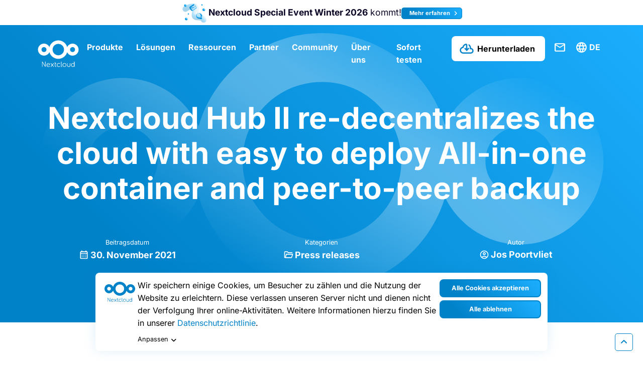

--- FILE ---
content_type: text/html; charset=UTF-8
request_url: https://nextcloud.com/de/blog/press_releases/pr20211130-2/
body_size: 28948
content:
<!DOCTYPE html>
<html class="no-js" lang="de-DE">
<head><meta charset="UTF-8"><script>if(navigator.userAgent.match(/MSIE|Internet Explorer/i)||navigator.userAgent.match(/Trident\/7\..*?rv:11/i)){var href=document.location.href;if(!href.match(/[?&]nowprocket/)){if(href.indexOf("?")==-1){if(href.indexOf("#")==-1){document.location.href=href+"?nowprocket=1"}else{document.location.href=href.replace("#","?nowprocket=1#")}}else{if(href.indexOf("#")==-1){document.location.href=href+"&nowprocket=1"}else{document.location.href=href.replace("#","&nowprocket=1#")}}}}</script><script>(()=>{class RocketLazyLoadScripts{constructor(){this.v="2.0.4",this.userEvents=["keydown","keyup","mousedown","mouseup","mousemove","mouseover","mouseout","touchmove","touchstart","touchend","touchcancel","wheel","click","dblclick","input"],this.attributeEvents=["onblur","onclick","oncontextmenu","ondblclick","onfocus","onmousedown","onmouseenter","onmouseleave","onmousemove","onmouseout","onmouseover","onmouseup","onmousewheel","onscroll","onsubmit"]}async t(){this.i(),this.o(),/iP(ad|hone)/.test(navigator.userAgent)&&this.h(),this.u(),this.l(this),this.m(),this.k(this),this.p(this),this._(),await Promise.all([this.R(),this.L()]),this.lastBreath=Date.now(),this.S(this),this.P(),this.D(),this.O(),this.M(),await this.C(this.delayedScripts.normal),await this.C(this.delayedScripts.defer),await this.C(this.delayedScripts.async),await this.T(),await this.F(),await this.j(),await this.A(),window.dispatchEvent(new Event("rocket-allScriptsLoaded")),this.everythingLoaded=!0,this.lastTouchEnd&&await new Promise(t=>setTimeout(t,500-Date.now()+this.lastTouchEnd)),this.I(),this.H(),this.U(),this.W()}i(){this.CSPIssue=sessionStorage.getItem("rocketCSPIssue"),document.addEventListener("securitypolicyviolation",t=>{this.CSPIssue||"script-src-elem"!==t.violatedDirective||"data"!==t.blockedURI||(this.CSPIssue=!0,sessionStorage.setItem("rocketCSPIssue",!0))},{isRocket:!0})}o(){window.addEventListener("pageshow",t=>{this.persisted=t.persisted,this.realWindowLoadedFired=!0},{isRocket:!0}),window.addEventListener("pagehide",()=>{this.onFirstUserAction=null},{isRocket:!0})}h(){let t;function e(e){t=e}window.addEventListener("touchstart",e,{isRocket:!0}),window.addEventListener("touchend",function i(o){o.changedTouches[0]&&t.changedTouches[0]&&Math.abs(o.changedTouches[0].pageX-t.changedTouches[0].pageX)<10&&Math.abs(o.changedTouches[0].pageY-t.changedTouches[0].pageY)<10&&o.timeStamp-t.timeStamp<200&&(window.removeEventListener("touchstart",e,{isRocket:!0}),window.removeEventListener("touchend",i,{isRocket:!0}),"INPUT"===o.target.tagName&&"text"===o.target.type||(o.target.dispatchEvent(new TouchEvent("touchend",{target:o.target,bubbles:!0})),o.target.dispatchEvent(new MouseEvent("mouseover",{target:o.target,bubbles:!0})),o.target.dispatchEvent(new PointerEvent("click",{target:o.target,bubbles:!0,cancelable:!0,detail:1,clientX:o.changedTouches[0].clientX,clientY:o.changedTouches[0].clientY})),event.preventDefault()))},{isRocket:!0})}q(t){this.userActionTriggered||("mousemove"!==t.type||this.firstMousemoveIgnored?"keyup"===t.type||"mouseover"===t.type||"mouseout"===t.type||(this.userActionTriggered=!0,this.onFirstUserAction&&this.onFirstUserAction()):this.firstMousemoveIgnored=!0),"click"===t.type&&t.preventDefault(),t.stopPropagation(),t.stopImmediatePropagation(),"touchstart"===this.lastEvent&&"touchend"===t.type&&(this.lastTouchEnd=Date.now()),"click"===t.type&&(this.lastTouchEnd=0),this.lastEvent=t.type,t.composedPath&&t.composedPath()[0].getRootNode()instanceof ShadowRoot&&(t.rocketTarget=t.composedPath()[0]),this.savedUserEvents.push(t)}u(){this.savedUserEvents=[],this.userEventHandler=this.q.bind(this),this.userEvents.forEach(t=>window.addEventListener(t,this.userEventHandler,{passive:!1,isRocket:!0})),document.addEventListener("visibilitychange",this.userEventHandler,{isRocket:!0})}U(){this.userEvents.forEach(t=>window.removeEventListener(t,this.userEventHandler,{passive:!1,isRocket:!0})),document.removeEventListener("visibilitychange",this.userEventHandler,{isRocket:!0}),this.savedUserEvents.forEach(t=>{(t.rocketTarget||t.target).dispatchEvent(new window[t.constructor.name](t.type,t))})}m(){const t="return false",e=Array.from(this.attributeEvents,t=>"data-rocket-"+t),i="["+this.attributeEvents.join("],[")+"]",o="[data-rocket-"+this.attributeEvents.join("],[data-rocket-")+"]",s=(e,i,o)=>{o&&o!==t&&(e.setAttribute("data-rocket-"+i,o),e["rocket"+i]=new Function("event",o),e.setAttribute(i,t))};new MutationObserver(t=>{for(const n of t)"attributes"===n.type&&(n.attributeName.startsWith("data-rocket-")||this.everythingLoaded?n.attributeName.startsWith("data-rocket-")&&this.everythingLoaded&&this.N(n.target,n.attributeName.substring(12)):s(n.target,n.attributeName,n.target.getAttribute(n.attributeName))),"childList"===n.type&&n.addedNodes.forEach(t=>{if(t.nodeType===Node.ELEMENT_NODE)if(this.everythingLoaded)for(const i of[t,...t.querySelectorAll(o)])for(const t of i.getAttributeNames())e.includes(t)&&this.N(i,t.substring(12));else for(const e of[t,...t.querySelectorAll(i)])for(const t of e.getAttributeNames())this.attributeEvents.includes(t)&&s(e,t,e.getAttribute(t))})}).observe(document,{subtree:!0,childList:!0,attributeFilter:[...this.attributeEvents,...e]})}I(){this.attributeEvents.forEach(t=>{document.querySelectorAll("[data-rocket-"+t+"]").forEach(e=>{this.N(e,t)})})}N(t,e){const i=t.getAttribute("data-rocket-"+e);i&&(t.setAttribute(e,i),t.removeAttribute("data-rocket-"+e))}k(t){Object.defineProperty(HTMLElement.prototype,"onclick",{get(){return this.rocketonclick||null},set(e){this.rocketonclick=e,this.setAttribute(t.everythingLoaded?"onclick":"data-rocket-onclick","this.rocketonclick(event)")}})}S(t){function e(e,i){let o=e[i];e[i]=null,Object.defineProperty(e,i,{get:()=>o,set(s){t.everythingLoaded?o=s:e["rocket"+i]=o=s}})}e(document,"onreadystatechange"),e(window,"onload"),e(window,"onpageshow");try{Object.defineProperty(document,"readyState",{get:()=>t.rocketReadyState,set(e){t.rocketReadyState=e},configurable:!0}),document.readyState="loading"}catch(t){console.log("WPRocket DJE readyState conflict, bypassing")}}l(t){this.originalAddEventListener=EventTarget.prototype.addEventListener,this.originalRemoveEventListener=EventTarget.prototype.removeEventListener,this.savedEventListeners=[],EventTarget.prototype.addEventListener=function(e,i,o){o&&o.isRocket||!t.B(e,this)&&!t.userEvents.includes(e)||t.B(e,this)&&!t.userActionTriggered||e.startsWith("rocket-")||t.everythingLoaded?t.originalAddEventListener.call(this,e,i,o):(t.savedEventListeners.push({target:this,remove:!1,type:e,func:i,options:o}),"mouseenter"!==e&&"mouseleave"!==e||t.originalAddEventListener.call(this,e,t.savedUserEvents.push,o))},EventTarget.prototype.removeEventListener=function(e,i,o){o&&o.isRocket||!t.B(e,this)&&!t.userEvents.includes(e)||t.B(e,this)&&!t.userActionTriggered||e.startsWith("rocket-")||t.everythingLoaded?t.originalRemoveEventListener.call(this,e,i,o):t.savedEventListeners.push({target:this,remove:!0,type:e,func:i,options:o})}}J(t,e){this.savedEventListeners=this.savedEventListeners.filter(i=>{let o=i.type,s=i.target||window;return e!==o||t!==s||(this.B(o,s)&&(i.type="rocket-"+o),this.$(i),!1)})}H(){EventTarget.prototype.addEventListener=this.originalAddEventListener,EventTarget.prototype.removeEventListener=this.originalRemoveEventListener,this.savedEventListeners.forEach(t=>this.$(t))}$(t){t.remove?this.originalRemoveEventListener.call(t.target,t.type,t.func,t.options):this.originalAddEventListener.call(t.target,t.type,t.func,t.options)}p(t){let e;function i(e){return t.everythingLoaded?e:e.split(" ").map(t=>"load"===t||t.startsWith("load.")?"rocket-jquery-load":t).join(" ")}function o(o){function s(e){const s=o.fn[e];o.fn[e]=o.fn.init.prototype[e]=function(){return this[0]===window&&t.userActionTriggered&&("string"==typeof arguments[0]||arguments[0]instanceof String?arguments[0]=i(arguments[0]):"object"==typeof arguments[0]&&Object.keys(arguments[0]).forEach(t=>{const e=arguments[0][t];delete arguments[0][t],arguments[0][i(t)]=e})),s.apply(this,arguments),this}}if(o&&o.fn&&!t.allJQueries.includes(o)){const e={DOMContentLoaded:[],"rocket-DOMContentLoaded":[]};for(const t in e)document.addEventListener(t,()=>{e[t].forEach(t=>t())},{isRocket:!0});o.fn.ready=o.fn.init.prototype.ready=function(i){function s(){parseInt(o.fn.jquery)>2?setTimeout(()=>i.bind(document)(o)):i.bind(document)(o)}return"function"==typeof i&&(t.realDomReadyFired?!t.userActionTriggered||t.fauxDomReadyFired?s():e["rocket-DOMContentLoaded"].push(s):e.DOMContentLoaded.push(s)),o([])},s("on"),s("one"),s("off"),t.allJQueries.push(o)}e=o}t.allJQueries=[],o(window.jQuery),Object.defineProperty(window,"jQuery",{get:()=>e,set(t){o(t)}})}P(){const t=new Map;document.write=document.writeln=function(e){const i=document.currentScript,o=document.createRange(),s=i.parentElement;let n=t.get(i);void 0===n&&(n=i.nextSibling,t.set(i,n));const c=document.createDocumentFragment();o.setStart(c,0),c.appendChild(o.createContextualFragment(e)),s.insertBefore(c,n)}}async R(){return new Promise(t=>{this.userActionTriggered?t():this.onFirstUserAction=t})}async L(){return new Promise(t=>{document.addEventListener("DOMContentLoaded",()=>{this.realDomReadyFired=!0,t()},{isRocket:!0})})}async j(){return this.realWindowLoadedFired?Promise.resolve():new Promise(t=>{window.addEventListener("load",t,{isRocket:!0})})}M(){this.pendingScripts=[];this.scriptsMutationObserver=new MutationObserver(t=>{for(const e of t)e.addedNodes.forEach(t=>{"SCRIPT"!==t.tagName||t.noModule||t.isWPRocket||this.pendingScripts.push({script:t,promise:new Promise(e=>{const i=()=>{const i=this.pendingScripts.findIndex(e=>e.script===t);i>=0&&this.pendingScripts.splice(i,1),e()};t.addEventListener("load",i,{isRocket:!0}),t.addEventListener("error",i,{isRocket:!0}),setTimeout(i,1e3)})})})}),this.scriptsMutationObserver.observe(document,{childList:!0,subtree:!0})}async F(){await this.X(),this.pendingScripts.length?(await this.pendingScripts[0].promise,await this.F()):this.scriptsMutationObserver.disconnect()}D(){this.delayedScripts={normal:[],async:[],defer:[]},document.querySelectorAll("script[type$=rocketlazyloadscript]").forEach(t=>{t.hasAttribute("data-rocket-src")?t.hasAttribute("async")&&!1!==t.async?this.delayedScripts.async.push(t):t.hasAttribute("defer")&&!1!==t.defer||"module"===t.getAttribute("data-rocket-type")?this.delayedScripts.defer.push(t):this.delayedScripts.normal.push(t):this.delayedScripts.normal.push(t)})}async _(){await this.L();let t=[];document.querySelectorAll("script[type$=rocketlazyloadscript][data-rocket-src]").forEach(e=>{let i=e.getAttribute("data-rocket-src");if(i&&!i.startsWith("data:")){i.startsWith("//")&&(i=location.protocol+i);try{const o=new URL(i).origin;o!==location.origin&&t.push({src:o,crossOrigin:e.crossOrigin||"module"===e.getAttribute("data-rocket-type")})}catch(t){}}}),t=[...new Map(t.map(t=>[JSON.stringify(t),t])).values()],this.Y(t,"preconnect")}async G(t){if(await this.K(),!0!==t.noModule||!("noModule"in HTMLScriptElement.prototype))return new Promise(e=>{let i;function o(){(i||t).setAttribute("data-rocket-status","executed"),e()}try{if(navigator.userAgent.includes("Firefox/")||""===navigator.vendor||this.CSPIssue)i=document.createElement("script"),[...t.attributes].forEach(t=>{let e=t.nodeName;"type"!==e&&("data-rocket-type"===e&&(e="type"),"data-rocket-src"===e&&(e="src"),i.setAttribute(e,t.nodeValue))}),t.text&&(i.text=t.text),t.nonce&&(i.nonce=t.nonce),i.hasAttribute("src")?(i.addEventListener("load",o,{isRocket:!0}),i.addEventListener("error",()=>{i.setAttribute("data-rocket-status","failed-network"),e()},{isRocket:!0}),setTimeout(()=>{i.isConnected||e()},1)):(i.text=t.text,o()),i.isWPRocket=!0,t.parentNode.replaceChild(i,t);else{const i=t.getAttribute("data-rocket-type"),s=t.getAttribute("data-rocket-src");i?(t.type=i,t.removeAttribute("data-rocket-type")):t.removeAttribute("type"),t.addEventListener("load",o,{isRocket:!0}),t.addEventListener("error",i=>{this.CSPIssue&&i.target.src.startsWith("data:")?(console.log("WPRocket: CSP fallback activated"),t.removeAttribute("src"),this.G(t).then(e)):(t.setAttribute("data-rocket-status","failed-network"),e())},{isRocket:!0}),s?(t.fetchPriority="high",t.removeAttribute("data-rocket-src"),t.src=s):t.src="data:text/javascript;base64,"+window.btoa(unescape(encodeURIComponent(t.text)))}}catch(i){t.setAttribute("data-rocket-status","failed-transform"),e()}});t.setAttribute("data-rocket-status","skipped")}async C(t){const e=t.shift();return e?(e.isConnected&&await this.G(e),this.C(t)):Promise.resolve()}O(){this.Y([...this.delayedScripts.normal,...this.delayedScripts.defer,...this.delayedScripts.async],"preload")}Y(t,e){this.trash=this.trash||[];let i=!0;var o=document.createDocumentFragment();t.forEach(t=>{const s=t.getAttribute&&t.getAttribute("data-rocket-src")||t.src;if(s&&!s.startsWith("data:")){const n=document.createElement("link");n.href=s,n.rel=e,"preconnect"!==e&&(n.as="script",n.fetchPriority=i?"high":"low"),t.getAttribute&&"module"===t.getAttribute("data-rocket-type")&&(n.crossOrigin=!0),t.crossOrigin&&(n.crossOrigin=t.crossOrigin),t.integrity&&(n.integrity=t.integrity),t.nonce&&(n.nonce=t.nonce),o.appendChild(n),this.trash.push(n),i=!1}}),document.head.appendChild(o)}W(){this.trash.forEach(t=>t.remove())}async T(){try{document.readyState="interactive"}catch(t){}this.fauxDomReadyFired=!0;try{await this.K(),this.J(document,"readystatechange"),document.dispatchEvent(new Event("rocket-readystatechange")),await this.K(),document.rocketonreadystatechange&&document.rocketonreadystatechange(),await this.K(),this.J(document,"DOMContentLoaded"),document.dispatchEvent(new Event("rocket-DOMContentLoaded")),await this.K(),this.J(window,"DOMContentLoaded"),window.dispatchEvent(new Event("rocket-DOMContentLoaded"))}catch(t){console.error(t)}}async A(){try{document.readyState="complete"}catch(t){}try{await this.K(),this.J(document,"readystatechange"),document.dispatchEvent(new Event("rocket-readystatechange")),await this.K(),document.rocketonreadystatechange&&document.rocketonreadystatechange(),await this.K(),this.J(window,"load"),window.dispatchEvent(new Event("rocket-load")),await this.K(),window.rocketonload&&window.rocketonload(),await this.K(),this.allJQueries.forEach(t=>t(window).trigger("rocket-jquery-load")),await this.K(),this.J(window,"pageshow");const t=new Event("rocket-pageshow");t.persisted=this.persisted,window.dispatchEvent(t),await this.K(),window.rocketonpageshow&&window.rocketonpageshow({persisted:this.persisted})}catch(t){console.error(t)}}async K(){Date.now()-this.lastBreath>45&&(await this.X(),this.lastBreath=Date.now())}async X(){return document.hidden?new Promise(t=>setTimeout(t)):new Promise(t=>requestAnimationFrame(t))}B(t,e){return e===document&&"readystatechange"===t||(e===document&&"DOMContentLoaded"===t||(e===window&&"DOMContentLoaded"===t||(e===window&&"load"===t||e===window&&"pageshow"===t)))}static run(){(new RocketLazyLoadScripts).t()}}RocketLazyLoadScripts.run()})();</script>
	
	<meta name="viewport" content="width=device-width, initial-scale=1.0">
	<link rel="profile" href="https://gmpg.org/xfn/11">
	<meta name='robots' content='index, follow, max-image-preview:large, max-snippet:-1, max-video-preview:-1' />

	<!-- This site is optimized with the Yoast SEO plugin v26.5 - https://yoast.com/wordpress/plugins/seo/ -->
	<title>Nextcloud Hub II re-decentralizes the cloud with easy to deploy All-in-one container and peer-to-peer backup - Nextcloud</title>
	<link rel="canonical" href="https://nextcloud.com/blog/press_releases/pr20211130-2/" />
	<meta property="og:locale" content="de_DE" />
	<meta property="og:type" content="article" />
	<meta property="og:title" content="Nextcloud Hub II re-decentralizes the cloud with easy to deploy All-in-one container and peer-to-peer backup - Nextcloud" />
	<meta property="og:description" content="New deployment, backup technologies enable further growth of decentralized collaboration as a counter-model to Big Tech’s attempts to control user data Berlin, November 30, 2021 &#8211; Nextcloud, the market-leading on premise cloud collaboration vendor, introduces technologies to fuel further decentralization of cloud data away from Big Tech platforms. An All-in-one Docker image designed for deployment [&hellip;]" />
	<meta property="og:url" content="https://nextcloud.com/de/blog/press_releases/pr20211130-2/" />
	<meta property="og:site_name" content="Nextcloud" />
	<meta property="article:publisher" content="https://www.facebook.com/Nextclouders/" />
	<meta property="article:modified_time" content="2022-11-08T15:20:39+00:00" />
	<meta property="og:image" content="https://nextcloud.com/c/uploads/2023/07/nextcloud-home-featured-image-3.jpg" />
	<meta property="og:image:width" content="1200" />
	<meta property="og:image:height" content="675" />
	<meta property="og:image:type" content="image/jpeg" />
	<meta name="twitter:card" content="summary_large_image" />
	<meta name="twitter:site" content="@nextclouders" />
	<meta name="twitter:label1" content="Geschätzte Lesezeit" />
	<meta name="twitter:data1" content="4 Minuten" />
	<script type="application/ld+json" class="yoast-schema-graph">{"@context":"https://schema.org","@graph":[{"@type":"WebPage","@id":"https://nextcloud.com/de/blog/press_releases/pr20211130-2/","url":"https://nextcloud.com/de/blog/press_releases/pr20211130-2/","name":"Nextcloud Hub II re-decentralizes the cloud with easy to deploy All-in-one container and peer-to-peer backup - Nextcloud","isPartOf":{"@id":"https://nextcloud.com/de/#website"},"datePublished":"2021-11-30T14:50:00+00:00","dateModified":"2022-11-08T15:20:39+00:00","breadcrumb":{"@id":"https://nextcloud.com/de/blog/press_releases/pr20211130-2/#breadcrumb"},"inLanguage":"de","potentialAction":[{"@type":"ReadAction","target":["https://nextcloud.com/de/blog/press_releases/pr20211130-2/"]}]},{"@type":"BreadcrumbList","@id":"https://nextcloud.com/de/blog/press_releases/pr20211130-2/#breadcrumb","itemListElement":[{"@type":"ListItem","position":1,"name":"Home","item":"https://nextcloud.com/de/"},{"@type":"ListItem","position":2,"name":"Nextcloud Hub II re-decentralizes the cloud with easy to deploy All-in-one container and peer-to-peer backup"}]},{"@type":"WebSite","@id":"https://nextcloud.com/de/#website","url":"https://nextcloud.com/de/","name":"Nextcloud","description":"Regain control over your data","publisher":{"@id":"https://nextcloud.com/de/#organization"},"potentialAction":[{"@type":"SearchAction","target":{"@type":"EntryPoint","urlTemplate":"https://nextcloud.com/de/?s={search_term_string}"},"query-input":{"@type":"PropertyValueSpecification","valueRequired":true,"valueName":"search_term_string"}}],"inLanguage":"de"},{"@type":"Organization","@id":"https://nextcloud.com/de/#organization","name":"Nextcloud","url":"https://nextcloud.com/de/","logo":{"@type":"ImageObject","inLanguage":"de","@id":"https://nextcloud.com/de/#/schema/logo/image/","url":"https://nextcloud.com/c/uploads/2022/10/nextcloud-logo-blue-transparent.svg","contentUrl":"https://nextcloud.com/c/uploads/2022/10/nextcloud-logo-blue-transparent.svg","width":"1024","height":"1024","caption":"Nextcloud"},"image":{"@id":"https://nextcloud.com/de/#/schema/logo/image/"},"sameAs":["https://www.facebook.com/Nextclouders/","https://x.com/nextclouders","https://www.linkedin.com/company/10827569/","https://youtube.com/nextcloud","https://www.instagram.com/nextclouders/"]}]}</script>
	<!-- / Yoast SEO plugin. -->



<link rel="alternate" type="application/rss+xml" title="Nextcloud &raquo; Feed" href="https://nextcloud.com/de/feed/" />
<link rel="alternate" type="application/rss+xml" title="Nextcloud &raquo; Kommentar-Feed" href="https://nextcloud.com/de/comments/feed/" />

<link rel="alternate" type="application/rss+xml" title="Podcast Feed: The Nextcloud Podcast (MP3 Feed)" href="https://nextcloud.com/fr/feed/mp3/" />
<link rel="alternate" title="oEmbed (JSON)" type="application/json+oembed" href="https://nextcloud.com/de/wp-json/oembed/1.0/embed?url=https%3A%2F%2Fnextcloud.com%2Fde%2Fblog%2Fpress_releases%2Fpr20211130-2%2F" />
<link rel="alternate" title="oEmbed (XML)" type="text/xml+oembed" href="https://nextcloud.com/de/wp-json/oembed/1.0/embed?url=https%3A%2F%2Fnextcloud.com%2Fde%2Fblog%2Fpress_releases%2Fpr20211130-2%2F&#038;format=xml" />
<style id='wp-img-auto-sizes-contain-inline-css' type='text/css'>
img:is([sizes=auto i],[sizes^="auto," i]){contain-intrinsic-size:3000px 1500px}
/*# sourceURL=wp-img-auto-sizes-contain-inline-css */
</style>
<style id='wp-emoji-styles-inline-css' type='text/css'>

	img.wp-smiley, img.emoji {
		display: inline !important;
		border: none !important;
		box-shadow: none !important;
		height: 1em !important;
		width: 1em !important;
		margin: 0 0.07em !important;
		vertical-align: -0.1em !important;
		background: none !important;
		padding: 0 !important;
	}
/*# sourceURL=wp-emoji-styles-inline-css */
</style>
<link rel='stylesheet' id='wp-block-library-css' href='https://nextcloud.com/wp-includes/css/dist/block-library/style.css?ver=6.9' type='text/css' media='all' />
<style id='wp-block-heading-inline-css' type='text/css'>
h1:where(.wp-block-heading).has-background,h2:where(.wp-block-heading).has-background,h3:where(.wp-block-heading).has-background,h4:where(.wp-block-heading).has-background,h5:where(.wp-block-heading).has-background,h6:where(.wp-block-heading).has-background{
  padding:1.25em 2.375em;
}
h1.has-text-align-left[style*=writing-mode]:where([style*=vertical-lr]),h1.has-text-align-right[style*=writing-mode]:where([style*=vertical-rl]),h2.has-text-align-left[style*=writing-mode]:where([style*=vertical-lr]),h2.has-text-align-right[style*=writing-mode]:where([style*=vertical-rl]),h3.has-text-align-left[style*=writing-mode]:where([style*=vertical-lr]),h3.has-text-align-right[style*=writing-mode]:where([style*=vertical-rl]),h4.has-text-align-left[style*=writing-mode]:where([style*=vertical-lr]),h4.has-text-align-right[style*=writing-mode]:where([style*=vertical-rl]),h5.has-text-align-left[style*=writing-mode]:where([style*=vertical-lr]),h5.has-text-align-right[style*=writing-mode]:where([style*=vertical-rl]),h6.has-text-align-left[style*=writing-mode]:where([style*=vertical-lr]),h6.has-text-align-right[style*=writing-mode]:where([style*=vertical-rl]){
  rotate:180deg;
}
/*# sourceURL=https://nextcloud.com/wp-includes/blocks/heading/style.css */
</style>
<style id='wp-block-paragraph-inline-css' type='text/css'>
.is-small-text{
  font-size:.875em;
}

.is-regular-text{
  font-size:1em;
}

.is-large-text{
  font-size:2.25em;
}

.is-larger-text{
  font-size:3em;
}

.has-drop-cap:not(:focus):first-letter{
  float:left;
  font-size:8.4em;
  font-style:normal;
  font-weight:100;
  line-height:.68;
  margin:.05em .1em 0 0;
  text-transform:uppercase;
}

body.rtl .has-drop-cap:not(:focus):first-letter{
  float:none;
  margin-left:.1em;
}

p.has-drop-cap.has-background{
  overflow:hidden;
}

:root :where(p.has-background){
  padding:1.25em 2.375em;
}

:where(p.has-text-color:not(.has-link-color)) a{
  color:inherit;
}

p.has-text-align-left[style*="writing-mode:vertical-lr"],p.has-text-align-right[style*="writing-mode:vertical-rl"]{
  rotate:180deg;
}
/*# sourceURL=https://nextcloud.com/wp-includes/blocks/paragraph/style.css */
</style>
<style id='global-styles-inline-css' type='text/css'>
:root{--wp--preset--aspect-ratio--square: 1;--wp--preset--aspect-ratio--4-3: 4/3;--wp--preset--aspect-ratio--3-4: 3/4;--wp--preset--aspect-ratio--3-2: 3/2;--wp--preset--aspect-ratio--2-3: 2/3;--wp--preset--aspect-ratio--16-9: 16/9;--wp--preset--aspect-ratio--9-16: 9/16;--wp--preset--color--black: #000000;--wp--preset--color--cyan-bluish-gray: #abb8c3;--wp--preset--color--white: #ffffff;--wp--preset--color--pale-pink: #f78da7;--wp--preset--color--vivid-red: #cf2e2e;--wp--preset--color--luminous-vivid-orange: #ff6900;--wp--preset--color--luminous-vivid-amber: #fcb900;--wp--preset--color--light-green-cyan: #7bdcb5;--wp--preset--color--vivid-green-cyan: #00d084;--wp--preset--color--pale-cyan-blue: #8ed1fc;--wp--preset--color--vivid-cyan-blue: #0693e3;--wp--preset--color--vivid-purple: #9b51e0;--wp--preset--gradient--vivid-cyan-blue-to-vivid-purple: linear-gradient(135deg,rgb(6,147,227) 0%,rgb(155,81,224) 100%);--wp--preset--gradient--light-green-cyan-to-vivid-green-cyan: linear-gradient(135deg,rgb(122,220,180) 0%,rgb(0,208,130) 100%);--wp--preset--gradient--luminous-vivid-amber-to-luminous-vivid-orange: linear-gradient(135deg,rgb(252,185,0) 0%,rgb(255,105,0) 100%);--wp--preset--gradient--luminous-vivid-orange-to-vivid-red: linear-gradient(135deg,rgb(255,105,0) 0%,rgb(207,46,46) 100%);--wp--preset--gradient--very-light-gray-to-cyan-bluish-gray: linear-gradient(135deg,rgb(238,238,238) 0%,rgb(169,184,195) 100%);--wp--preset--gradient--cool-to-warm-spectrum: linear-gradient(135deg,rgb(74,234,220) 0%,rgb(151,120,209) 20%,rgb(207,42,186) 40%,rgb(238,44,130) 60%,rgb(251,105,98) 80%,rgb(254,248,76) 100%);--wp--preset--gradient--blush-light-purple: linear-gradient(135deg,rgb(255,206,236) 0%,rgb(152,150,240) 100%);--wp--preset--gradient--blush-bordeaux: linear-gradient(135deg,rgb(254,205,165) 0%,rgb(254,45,45) 50%,rgb(107,0,62) 100%);--wp--preset--gradient--luminous-dusk: linear-gradient(135deg,rgb(255,203,112) 0%,rgb(199,81,192) 50%,rgb(65,88,208) 100%);--wp--preset--gradient--pale-ocean: linear-gradient(135deg,rgb(255,245,203) 0%,rgb(182,227,212) 50%,rgb(51,167,181) 100%);--wp--preset--gradient--electric-grass: linear-gradient(135deg,rgb(202,248,128) 0%,rgb(113,206,126) 100%);--wp--preset--gradient--midnight: linear-gradient(135deg,rgb(2,3,129) 0%,rgb(40,116,252) 100%);--wp--preset--font-size--small: 13px;--wp--preset--font-size--medium: 20px;--wp--preset--font-size--large: 36px;--wp--preset--font-size--x-large: 42px;--wp--preset--spacing--20: 0.44rem;--wp--preset--spacing--30: 0.67rem;--wp--preset--spacing--40: 1rem;--wp--preset--spacing--50: 1.5rem;--wp--preset--spacing--60: 2.25rem;--wp--preset--spacing--70: 3.38rem;--wp--preset--spacing--80: 5.06rem;--wp--preset--shadow--natural: 6px 6px 9px rgba(0, 0, 0, 0.2);--wp--preset--shadow--deep: 12px 12px 50px rgba(0, 0, 0, 0.4);--wp--preset--shadow--sharp: 6px 6px 0px rgba(0, 0, 0, 0.2);--wp--preset--shadow--outlined: 6px 6px 0px -3px rgb(255, 255, 255), 6px 6px rgb(0, 0, 0);--wp--preset--shadow--crisp: 6px 6px 0px rgb(0, 0, 0);}:where(.is-layout-flex){gap: 0.5em;}:where(.is-layout-grid){gap: 0.5em;}body .is-layout-flex{display: flex;}.is-layout-flex{flex-wrap: wrap;align-items: center;}.is-layout-flex > :is(*, div){margin: 0;}body .is-layout-grid{display: grid;}.is-layout-grid > :is(*, div){margin: 0;}:where(.wp-block-columns.is-layout-flex){gap: 2em;}:where(.wp-block-columns.is-layout-grid){gap: 2em;}:where(.wp-block-post-template.is-layout-flex){gap: 1.25em;}:where(.wp-block-post-template.is-layout-grid){gap: 1.25em;}.has-black-color{color: var(--wp--preset--color--black) !important;}.has-cyan-bluish-gray-color{color: var(--wp--preset--color--cyan-bluish-gray) !important;}.has-white-color{color: var(--wp--preset--color--white) !important;}.has-pale-pink-color{color: var(--wp--preset--color--pale-pink) !important;}.has-vivid-red-color{color: var(--wp--preset--color--vivid-red) !important;}.has-luminous-vivid-orange-color{color: var(--wp--preset--color--luminous-vivid-orange) !important;}.has-luminous-vivid-amber-color{color: var(--wp--preset--color--luminous-vivid-amber) !important;}.has-light-green-cyan-color{color: var(--wp--preset--color--light-green-cyan) !important;}.has-vivid-green-cyan-color{color: var(--wp--preset--color--vivid-green-cyan) !important;}.has-pale-cyan-blue-color{color: var(--wp--preset--color--pale-cyan-blue) !important;}.has-vivid-cyan-blue-color{color: var(--wp--preset--color--vivid-cyan-blue) !important;}.has-vivid-purple-color{color: var(--wp--preset--color--vivid-purple) !important;}.has-black-background-color{background-color: var(--wp--preset--color--black) !important;}.has-cyan-bluish-gray-background-color{background-color: var(--wp--preset--color--cyan-bluish-gray) !important;}.has-white-background-color{background-color: var(--wp--preset--color--white) !important;}.has-pale-pink-background-color{background-color: var(--wp--preset--color--pale-pink) !important;}.has-vivid-red-background-color{background-color: var(--wp--preset--color--vivid-red) !important;}.has-luminous-vivid-orange-background-color{background-color: var(--wp--preset--color--luminous-vivid-orange) !important;}.has-luminous-vivid-amber-background-color{background-color: var(--wp--preset--color--luminous-vivid-amber) !important;}.has-light-green-cyan-background-color{background-color: var(--wp--preset--color--light-green-cyan) !important;}.has-vivid-green-cyan-background-color{background-color: var(--wp--preset--color--vivid-green-cyan) !important;}.has-pale-cyan-blue-background-color{background-color: var(--wp--preset--color--pale-cyan-blue) !important;}.has-vivid-cyan-blue-background-color{background-color: var(--wp--preset--color--vivid-cyan-blue) !important;}.has-vivid-purple-background-color{background-color: var(--wp--preset--color--vivid-purple) !important;}.has-black-border-color{border-color: var(--wp--preset--color--black) !important;}.has-cyan-bluish-gray-border-color{border-color: var(--wp--preset--color--cyan-bluish-gray) !important;}.has-white-border-color{border-color: var(--wp--preset--color--white) !important;}.has-pale-pink-border-color{border-color: var(--wp--preset--color--pale-pink) !important;}.has-vivid-red-border-color{border-color: var(--wp--preset--color--vivid-red) !important;}.has-luminous-vivid-orange-border-color{border-color: var(--wp--preset--color--luminous-vivid-orange) !important;}.has-luminous-vivid-amber-border-color{border-color: var(--wp--preset--color--luminous-vivid-amber) !important;}.has-light-green-cyan-border-color{border-color: var(--wp--preset--color--light-green-cyan) !important;}.has-vivid-green-cyan-border-color{border-color: var(--wp--preset--color--vivid-green-cyan) !important;}.has-pale-cyan-blue-border-color{border-color: var(--wp--preset--color--pale-cyan-blue) !important;}.has-vivid-cyan-blue-border-color{border-color: var(--wp--preset--color--vivid-cyan-blue) !important;}.has-vivid-purple-border-color{border-color: var(--wp--preset--color--vivid-purple) !important;}.has-vivid-cyan-blue-to-vivid-purple-gradient-background{background: var(--wp--preset--gradient--vivid-cyan-blue-to-vivid-purple) !important;}.has-light-green-cyan-to-vivid-green-cyan-gradient-background{background: var(--wp--preset--gradient--light-green-cyan-to-vivid-green-cyan) !important;}.has-luminous-vivid-amber-to-luminous-vivid-orange-gradient-background{background: var(--wp--preset--gradient--luminous-vivid-amber-to-luminous-vivid-orange) !important;}.has-luminous-vivid-orange-to-vivid-red-gradient-background{background: var(--wp--preset--gradient--luminous-vivid-orange-to-vivid-red) !important;}.has-very-light-gray-to-cyan-bluish-gray-gradient-background{background: var(--wp--preset--gradient--very-light-gray-to-cyan-bluish-gray) !important;}.has-cool-to-warm-spectrum-gradient-background{background: var(--wp--preset--gradient--cool-to-warm-spectrum) !important;}.has-blush-light-purple-gradient-background{background: var(--wp--preset--gradient--blush-light-purple) !important;}.has-blush-bordeaux-gradient-background{background: var(--wp--preset--gradient--blush-bordeaux) !important;}.has-luminous-dusk-gradient-background{background: var(--wp--preset--gradient--luminous-dusk) !important;}.has-pale-ocean-gradient-background{background: var(--wp--preset--gradient--pale-ocean) !important;}.has-electric-grass-gradient-background{background: var(--wp--preset--gradient--electric-grass) !important;}.has-midnight-gradient-background{background: var(--wp--preset--gradient--midnight) !important;}.has-small-font-size{font-size: var(--wp--preset--font-size--small) !important;}.has-medium-font-size{font-size: var(--wp--preset--font-size--medium) !important;}.has-large-font-size{font-size: var(--wp--preset--font-size--large) !important;}.has-x-large-font-size{font-size: var(--wp--preset--font-size--x-large) !important;}
/*# sourceURL=global-styles-inline-css */
</style>
<style id='core-block-supports-inline-css' type='text/css'>
/**
 * Core styles: block-supports
 */

/*# sourceURL=core-block-supports-inline-css */
</style>

<style id='classic-theme-styles-inline-css' type='text/css'>
/**
 * These rules are needed for backwards compatibility.
 * They should match the button element rules in the base theme.json file.
 */
.wp-block-button__link {
	color: #ffffff;
	background-color: #32373c;
	border-radius: 9999px; /* 100% causes an oval, but any explicit but really high value retains the pill shape. */

	/* This needs a low specificity so it won't override the rules from the button element if defined in theme.json. */
	box-shadow: none;
	text-decoration: none;

	/* The extra 2px are added to size solids the same as the outline versions.*/
	padding: calc(0.667em + 2px) calc(1.333em + 2px);

	font-size: 1.125em;
}

.wp-block-file__button {
	background: #32373c;
	color: #ffffff;
	text-decoration: none;
}

/*# sourceURL=/wp-includes/css/classic-themes.css */
</style>
<link rel='stylesheet' id='wpml-menu-item-0-css' href='https://nextcloud.com/c/sitepress-multilingual-cms/templates/language-switchers/menu-item/style.min.css?ver=1' type='text/css' media='all' />
<link rel='stylesheet' id='style-bootstrap-css' href='https://nextcloud.com/c/themes/nextcloud-theme/dist/css/bootstrap.min.css?ver=1762523483' type='text/css' media='all' />
<link rel='stylesheet' id='css-slick-css' href='https://nextcloud.com/c/themes/nextcloud-theme/dist/css/slick.css?ver=1702023611' type='text/css' media='all' />
<link rel='stylesheet' id='css-style-css' href='https://nextcloud.com/c/themes/nextcloud-theme/dist/css/theme.min.css?ver=1768579103' type='text/css' media='all' />
<link rel='stylesheet' id='style-css' href='https://nextcloud.com/c/themes/nextcloud-theme/style.css?ver=1748585939' type='text/css' media='all' />
<link rel='stylesheet' id='vc_font_awesome_5_shims-css' href='https://nextcloud.com/p/js_composer/assets/lib/vendor/dist/@fortawesome/fontawesome-free/css/v4-shims.min.css?ver=8.7.2' type='text/css' media='all' />
<link rel='stylesheet' id='vc_font_awesome_6-css' href='https://nextcloud.com/p/js_composer/assets/lib/vendor/dist/@fortawesome/fontawesome-free/css/all.min.css?ver=8.7.2' type='text/css' media='all' />
<script type="text/javascript" src="https://nextcloud.com/wp-includes/js/jquery/jquery.js?ver=3.7.1" id="jquery-core-js"></script>
<script type="text/javascript" src="https://nextcloud.com/wp-includes/js/jquery/jquery-migrate.js?ver=3.4.1" id="jquery-migrate-js"></script>
<script type="text/javascript" id="nfpaypal_nfpluginsettings-js-extra">
/* <![CDATA[ */
var nfpaypal_nfpluginsettings = {"clearLogRestUrl":"https://nextcloud.com/de/wp-json/ninja-forms-paypal/v1/debug-log/delete-all","clearLogButtonId":"nfpaypal_clear_debug_logger","downloadLogRestUrl":"https://nextcloud.com/de/wp-json/ninja-forms-paypal/v1/debug-log/get-all","downloadLogButtonId":"nfpaypal_download_debug_logger","_wpnonce":"4a319e63db"};
//# sourceURL=nfpaypal_nfpluginsettings-js-extra
/* ]]> */
</script>
<script type="rocketlazyloadscript" data-rocket-type="text/javascript" data-rocket-src="https://nextcloud.com/p/ninja-forms-paypal/assets/js/nfpluginsettings.js?ver=3.2.0" id="nfpaypal_nfpluginsettings-js" data-rocket-defer defer></script>
<script type="text/javascript" id="stripe_nfpluginsettings-js-extra">
/* <![CDATA[ */
var stripe_nfpluginsettings = {"clearLogRestUrl":"https://nextcloud.com/de/wp-json/ninja-forms-stripe/v1/debug-log/delete-all","clearLogButtonId":"stripe_clear_debug_logger","downloadLogRestUrl":"https://nextcloud.com/de/wp-json/ninja-forms-stripe/v1/debug-log/get-all","downloadLogButtonId":"stripe_download_debug_logger","_wpnonce":"4a319e63db"};
//# sourceURL=stripe_nfpluginsettings-js-extra
/* ]]> */
</script>
<script type="rocketlazyloadscript" data-rocket-type="text/javascript" data-rocket-src="https://nextcloud.com/p/ninja-forms-stripe/assets/js/nfpluginsettings.js?ver=3.2.8" id="stripe_nfpluginsettings-js" data-rocket-defer defer></script>
<script type="text/javascript" id="wpml-cookie-js-extra">
/* <![CDATA[ */
var wpml_cookies = {"wp-wpml_current_language":{"value":"de","expires":1,"path":"/"}};
var wpml_cookies = {"wp-wpml_current_language":{"value":"de","expires":1,"path":"/"}};
//# sourceURL=wpml-cookie-js-extra
/* ]]> */
</script>
<script type="rocketlazyloadscript" data-rocket-type="text/javascript" data-rocket-src="https://nextcloud.com/p/sitepress-multilingual-cms/res/js/cookies/language-cookie.js?ver=486900" id="wpml-cookie-js" defer="defer" data-wp-strategy="defer"></script>
<script type="rocketlazyloadscript" data-rocket-type="text/javascript" data-rocket-src="https://nextcloud.com/c/themes/nextcloud-theme/dist/js/bootstrap.bundle.min.js?ver=1" id="bootstrap-js" data-rocket-defer defer></script>
<script type="rocketlazyloadscript" data-rocket-type="text/javascript" data-rocket-src="https://nextcloud.com/c/themes/nextcloud-theme/dist/js/slick.min.js?ver=1" id="slick-js-js" data-rocket-defer defer></script>
<script type="text/javascript" src="https://nextcloud.com/c/themes/nextcloud-theme/dist/js/jquery.magnific-popup.min.js?ver=1" id="magnific-js-js"></script>
<script type="text/javascript" src="https://nextcloud.com/c/themes/nextcloud-theme/dist/js/jquery.sticky-sidebar.min.js?ver=1" id="sticky-sidebar-js-js"></script>
<script type="rocketlazyloadscript" data-rocket-type="text/javascript" data-rocket-src="https://nextcloud.com/c/themes/nextcloud-theme/dist/js/owl.carousel.min.js?ver=1" id="owl-carousel-js-js"></script>
<script type="text/javascript" id="nc_loadmore-js-extra">
/* <![CDATA[ */
var nc_loadmore_strings = {"loading":"Laden...","ajaxurl":"https://nextcloud.com/wp-admin/admin-ajax.php"};
//# sourceURL=nc_loadmore-js-extra
/* ]]> */
</script>
<script type="rocketlazyloadscript" data-rocket-type="text/javascript" data-rocket-src="https://nextcloud.com/c/themes/nextcloud-theme/dist/js/nc_loadmore.js?ver=1" id="nc_loadmore-js" data-rocket-defer defer></script>
<script type="rocketlazyloadscript" data-rocket-type="text/javascript" data-rocket-src="https://nextcloud.com/c/themes/nextcloud-theme/dist/js/typed.min.js?ver=6.9" id="typed-js"></script>
<script type="text/javascript" src="https://nextcloud.com/c/themes/nextcloud-theme/dist/js/purify.min.js?ver=1" id="purify-js-js" data-rocket-defer defer></script>
<script type="text/javascript" src="https://nextcloud.com/c/themes/nextcloud-theme/dist/js/nc_cookies.js?ver=1" id="nc-cookie-banner-js"></script>
<script type="text/javascript" id="cookie_banner_script-js-extra">
/* <![CDATA[ */
var cookie_banner_strings = {"allow_selection":"Auswahl zulassen","reject_all":"Alle ablehnen"};
//# sourceURL=cookie_banner_script-js-extra
/* ]]> */
</script>
<script type="text/javascript" src="https://nextcloud.com/c/themes/nextcloud-theme/dist/js/cookie_banner_script.js?ver=1" id="cookie_banner_script-js" data-rocket-defer defer></script>
<script type="text/javascript" src="https://nextcloud.com/c/themes/nextcloud-theme/dist/js/critical_scripts.js?ver=1" id="critical_scripts-js" data-rocket-defer defer></script>
<link rel="https://api.w.org/" href="https://nextcloud.com/de/wp-json/" /><link rel="alternate" title="JSON" type="application/json" href="https://nextcloud.com/de/wp-json/wp/v2/press_releases/12926" /><link rel="EditURI" type="application/rsd+xml" title="RSD" href="https://nextcloud.com/xmlrpc.php?rsd" />
<link rel='shortlink' href='https://nextcloud.com/de/?p=12926' />
<meta name="generator" content="WPML ver:4.8.6 stt:1,4,3,27,2;" />
<meta name="cdp-version" content="1.5.0" /><meta name="theme-color" content="#0082c9"><meta name="generator" content="Powered by WPBakery Page Builder - drag and drop page builder for WordPress."/>
<link rel="icon" href="https://nextcloud.com/c/uploads/2022/03/favicon.png" sizes="32x32" />
<link rel="icon" href="https://nextcloud.com/c/uploads/2022/03/favicon.png" sizes="192x192" />
<link rel="apple-touch-icon" href="https://nextcloud.com/c/uploads/2022/03/favicon.png" />
<meta name="msapplication-TileImage" content="https://nextcloud.com/c/uploads/2022/03/favicon.png" />
		<style type="text/css" id="wp-custom-css">
			.grecaptcha-badge { opacity:0;}		</style>
		<noscript><style> .wpb_animate_when_almost_visible { opacity: 1; }</style></noscript><noscript><style id="rocket-lazyload-nojs-css">.rll-youtube-player, [data-lazy-src]{display:none !important;}</style></noscript><meta name="generator" content="WP Rocket 3.20.2" data-wpr-features="wpr_delay_js wpr_defer_js wpr_lazyload_images wpr_minify_css wpr_preload_links wpr_desktop" /></head>
<body class="wp-singular press_releases-template-default single single-press_releases postid-12926 wp-custom-logo wp-theme-nextcloud-theme lang-de wpb-js-composer js-comp-ver-8.7.2 vc_responsive">
		<div id="hidden_header_anchor"></div>
	<header class="with-promo-banner" id="header">
		<a href="#main" class="skip">Skip to main content</a>

		<div class="top-banner-vote">
    <div class="container">
        <div class="row">
            <div class="col-12">
            <div class="owl-carousel promo_banner_carousel">

                            <div class="item">
                    <div class="nc-awards-banner ">
                                                <div class="cloudcomputing-logo">
                            <a tabindex="-1" href="https://nextcloud.com/special-event-winter26/" title="Nextcloud Special Event Winter 2026 kommt!
" target="_blank">

                                                            <img src="data:image/svg+xml,%3Csvg%20xmlns='http://www.w3.org/2000/svg'%20viewBox='0%200%200%200'%3E%3C/svg%3E" alt="Nextcloud Special Event Winter 2026 kommt!
" data-lazy-src="https://nextcloud.com/c/uploads/2025/08/nextcloud-hub25-autumn-top-banner-icon.png"><noscript><img src="https://nextcloud.com/c/uploads/2025/08/nextcloud-hub25-autumn-top-banner-icon.png" alt="Nextcloud Special Event Winter 2026 kommt!
"></noscript>
                                                            </a>
                        </div>
                        

                        <div class="awards-text">
                            <a tabindex="-1" href="https://nextcloud.com/special-event-winter26/" title="Nextcloud Special Event Winter 2026 kommt!
" target="_blank">
                                <p><strong>Nextcloud Special Event Winter 2026</strong> kommt!</p>
                            </a>
                        </div>

                        <div class="btn-awards ">
                            <a tabindex="-1" href="https://nextcloud.com/special-event-winter26/" title="Nextcloud Special Event Winter 2026 kommt!
" target="_blank" class="c-btn btn-top btn-small btn-with-icon ">
                                Mehr erfahren <svg id="Layer_1" xmlns="http://www.w3.org/2000/svg" version="1.1" viewBox="0 0 24 24"><path class="st0" d="M12.6,12l-4.6-4.6,1.4-1.4,6,6-6,6-1.4-1.4,4.6-4.6Z"/></svg>
                            </a>
                        </div>

                    </div>
                </div>
            

            
            

            


           

            


            </div>
            <script type="rocketlazyloadscript">
                jQuery(document).ready(function ($) {
                    var promo_banner_carousel = $('.promo_banner_carousel');

                    promo_banner_carousel.owlCarousel({
                        loop:true,
                        autoplayTimeout: 3000,
                        autoplay: true,
                        margin: 30,
                        dots: false,
                        nav:true,
                        items: 1,
                        /*
                        responsive:{
                            0:{
                                items:1
                            },
                            600:{
                                items:1
                            },
                            800:{
                                items:1
                            },
                            1000:{
                                items:1
                            }
                        },
                        */
                        onDragged: owl_stop_autoplay,
                        autoplayHoverPause:true
                    });


                    promo_banner_carousel.on('click', function(e) {
                        owl_stop_autoplay();
                    });

                    function owl_stop_autoplay() {
                        promo_banner_carousel.trigger('stop.owl.autoplay');
                    }
                });
            </script>

                    

            </div>
        </div>
    </div>
</div>

		<div class="container single-press_releases.php" data-disabled-top-banner="" id="">
			<div class="row">
				<div class="col-12">
					<div class="header-holder">
						<div class="logo-holder">
							<a href="https://nextcloud.com/de/" class="custom-logo-link" rel="home" itemprop="url" title="Nextcloud"><img width="1" height="1" src="data:image/svg+xml,%3Csvg%20xmlns='http://www.w3.org/2000/svg'%20viewBox='0%200%201%201'%3E%3C/svg%3E" class="custom-logo" alt="Nextcloud logo" itemprop="logo" decoding="async" data-lazy-src="https://nextcloud.com/c/uploads/2023/02/logo_nextcloud_white.svg" /><noscript><img width="1" height="1" src="https://nextcloud.com/c/uploads/2023/02/logo_nextcloud_white.svg" class="custom-logo" alt="Nextcloud logo" itemprop="logo" decoding="async" /></noscript></a>						</div>
						<div class="phone-menu">
							<div class="bar1"></div>
							<div class="bar2"></div>
							<div class="bar3"></div>
						</div>
						<div class="header-items">
							<nav id="menu-primary-menu-container" class="menu-primary-menu-german-container" aria-label="Main"><ul id="menu-primary-menu-german" class="primary-menu"><li class="megamenu products menu-item menu-item-type-custom menu-item-object-custom menu-item-has-children"><a href="#">Produkte</a>
<ul class="sub-menu">
<li class="hub mask-gradient menu-item menu-item-type-post_type menu-item-object-page menu-item-has-children"><a title="Nextcloud Hub" href="https://nextcloud.com/de/hub/"><img loading="eager" class="navcon" src="https://nextcloud.com/c/uploads/2024/02/nc-hub-icons-square.svg" alt=""/><span>Nextcloud Hub</span></a>
	<ul class="sub-menu">
<li class="menu-item menu-item-type-post_type menu-item-object-page"><a title="Nextcloud Files" href="https://nextcloud.com/de/files/"><img loading="eager" class="navcon" src="https://nextcloud.com/c/uploads/2022/09/nc-files-icon.svg" alt=""/><span>Nextcloud Files<small>Dateisynchronisierung und -freigabe</small></span></a></li>
<li class="menu-item menu-item-type-post_type menu-item-object-page"><a title="Nextcloud Talk" href="https://nextcloud.com/de/talk/"><img loading="eager" class="navcon" src="https://nextcloud.com/c/uploads/2022/10/nc-talk-icon-blue.svg" alt=""/><span>Nextcloud Talk<small>Anrufe, Chats und Videokonferenzen</small></span></a></li>
<li class="menu-item menu-item-type-post_type menu-item-object-page"><a title="Nextcloud Groupware" href="https://nextcloud.com/de/groupware/"><img loading="eager" class="navcon" src="https://nextcloud.com/c/uploads/2022/10/nc-groupware-icon-blue.svg" alt=""/><span>Nextcloud Groupware<small>Kalender, Kontakte &amp; Mail</small></span></a></li>
<li class="menu-item menu-item-type-post_type menu-item-object-page"><a title="Nextcloud Office" href="https://nextcloud.com/de/office/"><img loading="eager" class="navcon" src="https://nextcloud.com/c/uploads/Nextcloud-Office-icon.svg" alt=""/><span>Nextcloud Office<small>Echtzeit-Zusammenarbeit in Dokumenten</small></span></a></li>
<li class="menu-item menu-item-type-post_type menu-item-object-page"><a href="https://nextcloud.com/de/assistant/"><img loading="eager" class="navcon" src="https://nextcloud.com/c/uploads/2024/06/assistant-logo-blue.svg" alt=""/><span>Nextcloud Assistant<small>Privater und lokaler KI-Assistent</small></span></a></li>
<li class="menu-item menu-item-type-post_type menu-item-object-page"><a href="https://nextcloud.com/de/flow/"><img loading="eager" class="navcon" src="https://nextcloud.com/c/uploads/2025/04/NC-flow-icon.svg" alt=""/><span>Nextcloud Flow<small>Digitale Transformation mit Automatisierung vorantreiben</small></span></a></li>
	</ul>
</li>
<li class="roundcube menu-item menu-item-type-post_type menu-item-object-page"><a href="https://nextcloud.com/de/roundcube/"><img loading="eager" class="navcon" src="https://nextcloud.com/c/uploads/2024/08/Roundcube_logo_icon.svg" alt=""/><span>Roundcube<small>Der beliebteste Webmail-Client on premise</small></span></a></li>
<li class="microsoft menu-item menu-item-type-post_type menu-item-object-page"><a href="https://nextcloud.com/de/microsoft-integrationen/"><img loading="eager" class="navcon" src="https://nextcloud.com/c/uploads/2024/12/Microsoft_logo-blue.svg" alt=""/><span>Integrationen mit Microsoft<small>Outlook, Sharepoint, Teams und mehr</small></span></a></li>
</ul>
</li>
<li class="megamenu products menu-item menu-item-type-custom menu-item-object-custom menu-item-has-children"><a>Lösungen</a>
<ul class="sub-menu">
<li class="enterprise hub menu-item menu-item-type-post_type menu-item-object-page menu-item-has-children"><a title="Nextcloud Enterprise" href="https://nextcloud.com/de/enterprise/"><img loading="eager" class="navcon" src="https://nextcloud.com/c/uploads/2025/10/Enterprise.svg" alt=""/><span>Nextcloud Enterprise<small>Für unternehmenskritischen Einsatz</small></span></a>
	<ul class="sub-menu">
<li class="menu-item menu-item-type-post_type menu-item-object-page"><a href="https://nextcloud.com/de/regierung/"><img loading="eager" class="navcon" src="https://nextcloud.com/c/uploads/2025/10/governments.svg" alt=""/><span>Öffentliche Verwaltung<small>Enterprise für die öffentliche Verwaltung</small></span></a></li>
<li class="menu-item menu-item-type-post_type menu-item-object-page"><a href="https://nextcloud.com/de/unternehmen/"><img loading="eager" class="navcon" src="https://nextcloud.com/c/uploads/2025/10/enterprises.svg" alt=""/><span>Unternehmen<small>Enterprise für Unternehmen</small></span></a></li>
<li class="menu-item menu-item-type-post_type menu-item-object-page"><a href="https://nextcloud.com/de/service-providers/"><img loading="eager" class="navcon" src="https://nextcloud.com/c/uploads/2025/10/server.svg" alt=""/><span>Service Provider<small>Enterprise für Service Provider</small></span></a></li>
<li class="menu-item menu-item-type-post_type menu-item-object-page"><a href="https://nextcloud.com/de/bildungswesen/"><img loading="eager" class="navcon" src="https://nextcloud.com/c/uploads/2025/10/education.svg" alt=""/><span>Bildungswesen<small>Enterprise für Universitäten und Schulen</small></span></a></li>
<li class="pricing highlighted menu-item menu-item-type-post_type menu-item-object-page"><a href="https://nextcloud.com/de/preise/"><img loading="eager" class="navcon" src="https://nextcloud.com/c/uploads/2025/10/pricing.svg" alt=""/><span>Preisübersicht<small>Nextcloud Enterprise Pläne und Preise</small></span></a></li>
	</ul>
</li>
<li class="menu-item menu-item-type-post_type menu-item-object-page"><a href="https://nextcloud.com/de/privatnutzer/"><img loading="eager" class="navcon" src="https://nextcloud.com/c/uploads/2025/10/Home.svg" alt=""/><span>Nextcloud für Zuhause<small>Für Familien, Studenten und Sie</small></span></a></li>
</ul>
</li>
<li class="megamenu resources menu-item menu-item-type-custom menu-item-object-custom menu-item-has-children"><a href="#">Ressourcen</a>
<ul class="sub-menu">
<li class="mm_col first_item_hidden menu-item menu-item-type-custom menu-item-object-custom menu-item-has-children">
	<ul class="sub-menu">
<li class="menu-item menu-item-type-custom menu-item-object-custom"><a href="https://nextcloud.com/de/blog/"><img loading="eager" class="navcon" src="https://nextcloud.com/c/uploads/2025/10/blog.svg" alt=""/><span>Blog<small>Nextcloud Nachrichten und Artikel</small></span></a></li>
<li class="menu-item menu-item-type-post_type menu-item-object-page"><a href="https://nextcloud.com/de/veranstaltungen/"><img loading="eager" class="navcon" src="https://nextcloud.com/c/uploads/2025/10/events.svg" alt=""/><span>Veranstaltungen<small>Alle persönlichen und virtuellen Nextcloud-Veranstaltungen</small></span></a></li>
<li class="menu-item menu-item-type-post_type menu-item-object-page"><a href="https://nextcloud.com/de/webinare/"><img loading="eager" class="navcon" src="https://nextcloud.com/c/uploads/2025/10/webinars.svg" alt=""/><span>Webinare<small>Alle kommenden Webinare und Aufzeichnungen</small></span></a></li>
<li class="menu-item menu-item-type-post_type menu-item-object-page"><a href="https://nextcloud.com/de/kundenreferenzen/"><img loading="eager" class="navcon" src="https://nextcloud.com/c/uploads/2025/10/success-stories.svg" alt=""/><span>Kundenreferenzen<small>Erfolgsgeschichten und Fallstudien</small></span></a></li>
<li class="menu-item menu-item-type-custom menu-item-object-custom"><a href="https://nextcloud.com/de/ressourcen/#whitepaper"><img loading="eager" class="navcon" src="https://nextcloud.com/c/uploads/2025/10/whitepaper.svg" alt=""/><span>Whitepaper<small>Whitepaper herunterladen</small></span></a></li>
<li class="menu-item menu-item-type-custom menu-item-object-custom"><a href="https://nextcloud.com/de/ressourcen/#datenblaetter"><img loading="eager" class="navcon" src="https://nextcloud.com/c/uploads/2025/10/data-sheets.svg" alt=""/><span>Datenblätter<small>Alle Datenblätter ansehen</small></span></a></li>
<li class="menu-item menu-item-type-custom menu-item-object-custom"><a href="https://nextcloud.com/de/podcast/"><img loading="eager" class="navcon" src="https://nextcloud.com/c/uploads/2025/10/podcast.svg" alt=""/><span>Podcast<small>Neueste Nextcloud Podcast-Episoden</small></span></a></li>
<li class="menu-item menu-item-type-post_type menu-item-object-page"><a href="https://nextcloud.com/de/funktionen/"><img loading="eager" class="navcon" src="https://nextcloud.com/c/uploads/2025/10/features.svg" alt=""/><span>Funktionen<small>Eine vollständige Liste der Funktionen</small></span></a></li>
	</ul>
</li>
<li class="mm_col first_item_hidden menu-item menu-item-type-custom menu-item-object-custom menu-item-has-children">
	<ul class="sub-menu">
<li class="link_w_shortcode featured_nav_item menu-item menu-item-type-custom menu-item-object-custom"><div class="shortcode-wrapper"><div class="featured_label">Ausgewählt</div><div class="nav-preview-news-item featured_blog" id="338278" style=""><div class="post-box-shortcode-preview"><div class="post-box-shortcode-preview-inner"><div class="post-img" style=""><a href="https://nextcloud.com/de/blog/nextcloud-hub-25-autumn/?ref=top_megamenu_preview" title="Nextcloud Hub 25 Autumn: Ihr digitaler Workspace – im Handumdrehen startklar"><img width="1024" height="576" src="data:image/svg+xml,%3Csvg%20xmlns='http://www.w3.org/2000/svg'%20viewBox='0%200%201024%20576'%3E%3C/svg%3E" class="feat_img wp-post-image" alt="Image featuring the words &quot;Introducing the new Nextcloud Hub 25 Autumn&quot; on a blue background with tech icons" decoding="async" fetchpriority="high" data-lazy-srcset="https://nextcloud.com/c/uploads/2025/09/Nextcloud-Hub25Autumn-featured-image-1024x576.png 1024w, https://nextcloud.com/c/uploads/2025/09/Nextcloud-Hub25Autumn-featured-image-300x169.png 300w, https://nextcloud.com/c/uploads/2025/09/Nextcloud-Hub25Autumn-featured-image-768x432.png 768w, https://nextcloud.com/c/uploads/2025/09/Nextcloud-Hub25Autumn-featured-image-1536x864.png 1536w, https://nextcloud.com/c/uploads/2025/09/Nextcloud-Hub25Autumn-featured-image.png 1920w" data-lazy-sizes="(max-width: 1024px) 100vw, 1024px" data-lazy-src="https://nextcloud.com/c/uploads/2025/09/Nextcloud-Hub25Autumn-featured-image-1024x576.png" /><noscript><img width="1024" height="576" src="https://nextcloud.com/c/uploads/2025/09/Nextcloud-Hub25Autumn-featured-image-1024x576.png" class="feat_img wp-post-image" alt="Image featuring the words &quot;Introducing the new Nextcloud Hub 25 Autumn&quot; on a blue background with tech icons" decoding="async" fetchpriority="high" srcset="https://nextcloud.com/c/uploads/2025/09/Nextcloud-Hub25Autumn-featured-image-1024x576.png 1024w, https://nextcloud.com/c/uploads/2025/09/Nextcloud-Hub25Autumn-featured-image-300x169.png 300w, https://nextcloud.com/c/uploads/2025/09/Nextcloud-Hub25Autumn-featured-image-768x432.png 768w, https://nextcloud.com/c/uploads/2025/09/Nextcloud-Hub25Autumn-featured-image-1536x864.png 1536w, https://nextcloud.com/c/uploads/2025/09/Nextcloud-Hub25Autumn-featured-image.png 1920w" sizes="(max-width: 1024px) 100vw, 1024px" /></noscript></a></div><div class="post-body"><a href="https://nextcloud.com/de/blog/nextcloud-hub-25-autumn/?ref=top_megamenu_preview" title="Nextcloud Hub 25 Autumn: Ihr digitaler Workspace – im Handumdrehen startklar"><div class="shortcode_label">Ausgewählter Blog</div><h4>Nextcloud Hub 25 Autumn: Ihr digitaler Workspace – im Handumdrehen startklar</h4></a>                    <ul class="meta_details">
						<li>
						<i class="far fa-folder-open"></i>
						Blog, Community, Release						</li>
					</ul>

                    </div></div><div class="see_all"><a href="https://nextcloud.com/de/blog/" title="">Alle Nachrichten und Artikel</a></div></div></div></div></li>
<li class="menu-item menu-item-type-custom menu-item-object-custom"><a target="_blank" href="https://apps.nextcloud.com/"><img loading="eager" class="navcon" src="https://nextcloud.com/c/uploads/2025/10/appstore.svg" alt=""/><span>App Store<small>Hunderte von Nextcloud-Anwendungen</small></span></a></li>
<li class="menu-item menu-item-type-post_type menu-item-object-page"><a href="https://nextcloud.com/de/support/"><img loading="eager" class="navcon" src="https://nextcloud.com/c/uploads/2025/10/documentation.svg" alt=""/><span>Dokumentation<small>Handbücher für Administratoren, Benutzer und Entwickler</small></span></a></li>
<li class="menu-item menu-item-type-custom menu-item-object-custom"><a href="https://nextcloud.com/de/faq/"><img loading="eager" class="navcon" src="https://nextcloud.com/c/uploads/2025/10/faq.svg" alt=""/><span>FAQ<small>Nextcloud Enterprise FAQ</small></span></a></li>
<li class="menu-item menu-item-type-custom menu-item-object-custom"><a target="_blank" href="https://portal.nextcloud.com/"><img loading="eager" class="navcon" src="https://nextcloud.com/c/uploads/2025/10/support.svg" alt=""/><span>Support-Portal<small>Kundenzugang zum Enterprise-Support</small></span></a></li>
<li class="menu-item menu-item-type-post_type menu-item-object-page"><a href="https://nextcloud.com/de/migration/"><img loading="eager" class="navcon" src="https://nextcloud.com/c/uploads/2025/10/migration.svg" alt=""/><span>Migrationsleitfaden<small>Nextcloud Migrationsleitfaden</small></span></a></li>
	</ul>
</li>
</ul>
</li>
<li class="partners menu-item menu-item-type-custom menu-item-object-custom menu-item-has-children"><a href="#">Partner</a>
<ul class="sub-menu">
<li class="menu-item menu-item-type-post_type menu-item-object-page"><a href="https://nextcloud.com/de/partner/"><img loading="eager" class="navcon" src="https://nextcloud.com/c/uploads/2025/10/partners.svg" alt=""/><span>Partnernetzwerk<small>Lernen Sie unsere Partner kennen</small></span></a></li>
<li class="menu-item menu-item-type-post_type menu-item-object-page"><a href="https://nextcloud.com/de/oekosystem/"><img loading="eager" class="navcon" src="https://nextcloud.com/c/uploads/2025/10/community-3.svg" alt=""/><span>Nextcloud-Ökosystem<small>Entdecken Sie Kooperationsmöglichkeiten</small></span></a></li>
<li class="menu-item menu-item-type-post_type menu-item-object-page"><a href="https://nextcloud.com/de/channel-partnerprogramm/"><img loading="eager" class="navcon" src="https://nextcloud.com/c/uploads/2025/11/channel-partner-program.svg" alt=""/><span>Channel-Partnerprogramm<small>Werden Sie Teil unserer Mission</small></span></a></li>
</ul>
</li>
<li class="menu-item menu-item-type-custom menu-item-object-custom menu-item-has-children"><a href="#">Community</a>
<ul class="sub-menu">
<li class="menu-item menu-item-type-custom menu-item-object-custom"><a href="https://nextcloud.com/de/contribute/">Wie kann ich mich beteiligen?</a></li>
<li class="menu-item menu-item-type-post_type menu-item-object-page"><a href="https://nextcloud.com/de/uebersetzung/">Übersetzung</a></li>
<li class="menu-item menu-item-type-custom menu-item-object-custom"><a href="https://nextcloud.com/de/design/">Design</a></li>
<li class="menu-item menu-item-type-custom menu-item-object-custom"><a target="_blank" href="https://github.com/nextcloud">Code auf GitHub</a></li>
<li class="menu-item menu-item-type-custom menu-item-object-custom"><a target="_blank" href="https://github.com/login?return_to=https%3A%2F%2Fgithub.com%2Fnextcloud%2Fserver%2Fissues%2Fnew%2Fchoose">Bug melden</a></li>
<li class="menu-item menu-item-type-custom menu-item-object-custom"><a target="_blank" href="https://help.nextcloud.com/">Community Support</a></li>
<li class="menu-item menu-item-type-post_type menu-item-object-page"><a href="https://nextcloud.com/de/entwickeln/">Entwickler-Programm</a></li>
<li class="menu-item menu-item-type-post_type menu-item-object-page"><a href="https://nextcloud.com/de/contribute/verhaltenskodex/">Verhaltenskodex</a></li>
<li class="menu-item menu-item-type-custom menu-item-object-custom"><a href="https://nextcloud.com/de/include/">Nextcloud Include</a></li>
</ul>
</li>
<li class="menu-item menu-item-type-custom menu-item-object-custom menu-item-has-children"><a href="https://nextcloud.com/de/ueber-uns/">Über uns</a>
<ul class="sub-menu">
<li class="menu-item menu-item-type-custom menu-item-object-custom"><a href="https://nextcloud.com/de/ueber-uns/">Über uns</a></li>
<li class="menu-item menu-item-type-post_type menu-item-object-page"><a href="https://nextcloud.com/de/vergleich/">Vergleich mit anderen</a></li>
<li class="menu-item menu-item-type-post_type menu-item-object-page"><a href="https://nextcloud.com/de/presse/">Presse</a></li>
<li class="menu-item menu-item-type-custom menu-item-object-custom"><a href="https://nextcloud.com/de/security/">Sicherheit</a></li>
<li class="menu-item menu-item-type-custom menu-item-object-custom"><a href="https://nextcloud.com/de/team/">Team</a></li>
<li class="menu-item menu-item-type-custom menu-item-object-custom"><a href="https://nextcloud.com/de/jobs/">Jobs</a></li>
<li class="menu-item menu-item-type-post_type menu-item-object-page"><a href="https://nextcloud.com/de/suche/">Unsere Webseite durchsuchen</a></li>
</ul>
</li>
<li class="menu-item menu-item-type-custom menu-item-object-custom"><a title="Sofort testen" href="https://nextcloud.com/de/instant-trial/">Sofort testen</a></li>
<li class="nav-btn download menu-item menu-item-type-custom menu-item-object-custom menu-item-has-children"><a title="Herunterladen" href="https://nextcloud.com/de/installation/"><img loading="eager" class="navcon" src="https://nextcloud.com/c/uploads/2025/10/download.svg" alt=""/><span>Herunterladen</span></a>
<ul class="sub-menu">
<li class="menu-item menu-item-type-custom menu-item-object-custom"><a href="https://nextcloud.com/de/installation/#install-clients"><img loading="eager" class="navcon" src="https://nextcloud.com/c/uploads/2025/10/desktop-mobile-apps.svg" alt=""/><span>Desktop &#038; mobile Apps<small>Windows , macOS, Linux, Android, iOS</small></span></a></li>
<li class="menu-item menu-item-type-custom menu-item-object-custom"><a href="https://nextcloud.com/de/installation/#instructions-server"><img loading="eager" class="navcon" src="https://nextcloud.com/c/uploads/2025/10/nc_server.svg" alt=""/><span>Nextcloud Server<small>Zum Selbsthosten auf Ihrem Server</small></span></a></li>
<li class="menu-item menu-item-type-custom menu-item-object-custom"><a href="https://nextcloud.com/de/sign-up/"><img loading="eager" class="navcon" src="https://nextcloud.com/c/uploads/2025/10/sign-up.svg" alt=""/><span>Jetzt anmelden<small>Kostenloses Konto bei einem Anbieter</small></span></a></li>
</ul>
</li>
<li class="contact menu-item menu-item-type-post_type menu-item-object-page"><a title="Kontaktieren Sie uns" href="https://nextcloud.com/de/kontakt/">Kontaktieren Sie uns</a></li>
<li class="menu-item wpml-ls-slot-3 wpml-ls-item wpml-ls-item-de wpml-ls-current-language wpml-ls-menu-item menu-item-type-wpml_ls_menu_item menu-item-object-wpml_ls_menu_item menu-item-has-children"><a href="https://nextcloud.com/de/blog/press_releases/pr20211130-2/" role="menuitem"><img
            class="wpml-ls-flag"
            src="data:image/svg+xml,%3Csvg%20xmlns='http://www.w3.org/2000/svg'%20viewBox='0%200%200%200'%3E%3C/svg%3E"
            alt=""
            
            
    data-lazy-src="https://nextcloud.com/p/sitepress-multilingual-cms/res/flags/de.png" /><noscript><img
            class="wpml-ls-flag"
            src="https://nextcloud.com/p/sitepress-multilingual-cms/res/flags/de.png"
            alt=""
            
            
    /></noscript><span class="wpml-ls-native" lang="de">Deutsch</span></a>
<ul class="sub-menu">
<li class="menu-item wpml-ls-slot-3 wpml-ls-item wpml-ls-item-en wpml-ls-menu-item wpml-ls-first-item menu-item-type-wpml_ls_menu_item menu-item-object-wpml_ls_menu_item"><a title="Zu English wechseln" href="https://nextcloud.com/blog/press_releases/pr20211130-2/" aria-label="Zu English wechseln" role="menuitem"><img
            class="wpml-ls-flag"
            src="data:image/svg+xml,%3Csvg%20xmlns='http://www.w3.org/2000/svg'%20viewBox='0%200%200%200'%3E%3C/svg%3E"
            alt=""
            
            
    data-lazy-src="https://nextcloud.com/c/uploads/flags/Flag_of_the_United_Kingdom.svg" /><noscript><img
            class="wpml-ls-flag"
            src="https://nextcloud.com/c/uploads/flags/Flag_of_the_United_Kingdom.svg"
            alt=""
            
            
    /></noscript><span class="wpml-ls-native" lang="en">English</span></a></li>
<li class="menu-item wpml-ls-slot-3 wpml-ls-item wpml-ls-item-fr wpml-ls-menu-item menu-item-type-wpml_ls_menu_item menu-item-object-wpml_ls_menu_item"><a title="Zu Français wechseln" href="https://nextcloud.com/fr/blog/press_releases/pr20211130-2/" aria-label="Zu Français wechseln" role="menuitem"><img
            class="wpml-ls-flag"
            src="data:image/svg+xml,%3Csvg%20xmlns='http://www.w3.org/2000/svg'%20viewBox='0%200%200%200'%3E%3C/svg%3E"
            alt=""
            
            
    data-lazy-src="https://nextcloud.com/p/sitepress-multilingual-cms/res/flags/fr.png" /><noscript><img
            class="wpml-ls-flag"
            src="https://nextcloud.com/p/sitepress-multilingual-cms/res/flags/fr.png"
            alt=""
            
            
    /></noscript><span class="wpml-ls-native" lang="fr">Français</span></a></li>
<li class="menu-item wpml-ls-slot-3 wpml-ls-item wpml-ls-item-es wpml-ls-menu-item menu-item-type-wpml_ls_menu_item menu-item-object-wpml_ls_menu_item"><a title="Zu Español wechseln" href="https://nextcloud.com/es/blog/press_releases/pr20211130-2/" aria-label="Zu Español wechseln" role="menuitem"><img
            class="wpml-ls-flag"
            src="data:image/svg+xml,%3Csvg%20xmlns='http://www.w3.org/2000/svg'%20viewBox='0%200%200%200'%3E%3C/svg%3E"
            alt=""
            
            
    data-lazy-src="https://nextcloud.com/p/sitepress-multilingual-cms/res/flags/es.png" /><noscript><img
            class="wpml-ls-flag"
            src="https://nextcloud.com/p/sitepress-multilingual-cms/res/flags/es.png"
            alt=""
            
            
    /></noscript><span class="wpml-ls-native" lang="es">Español</span></a></li>
<li class="menu-item wpml-ls-slot-3 wpml-ls-item wpml-ls-item-it wpml-ls-menu-item wpml-ls-last-item menu-item-type-wpml_ls_menu_item menu-item-object-wpml_ls_menu_item"><a title="Zu Italiano wechseln" href="https://nextcloud.com/it/blog/press_releases/pr20211130-2/" aria-label="Zu Italiano wechseln" role="menuitem"><img
            class="wpml-ls-flag"
            src="data:image/svg+xml,%3Csvg%20xmlns='http://www.w3.org/2000/svg'%20viewBox='0%200%200%200'%3E%3C/svg%3E"
            alt=""
            
            
    data-lazy-src="https://nextcloud.com/p/sitepress-multilingual-cms/res/flags/it.png" /><noscript><img
            class="wpml-ls-flag"
            src="https://nextcloud.com/p/sitepress-multilingual-cms/res/flags/it.png"
            alt=""
            
            
    /></noscript><span class="wpml-ls-native" lang="it">Italiano</span></a></li>
</ul>
</li>
</ul></nav>						</div>
					</div>
				</div>
			</div>
		</div>
	</header><div class="wrapper">
			<section class="single-hero-section " style="">
			<div class="container">
				<div class="row">
					<div class="col-12">
						<div class="section-title">
							<h1>Nextcloud Hub II re-decentralizes the cloud with easy to deploy All-in-one container and peer-to-peer backup</h1>						</div>
					</div>
				</div>
				<div class="row">
					<div class="col-lg-4">
						<div class="date-block">
							<span class="date_label">
								Beitragsdatum							</span>
							<p>30. November 2021</p>						</div>
					</div>
					<div class="col-lg-4">
						<div class="cat-block">

							<span class="cat_label">
							Kategorien							</span>

                            <ul>
                                <li>
                                <a href="https://nextcloud.com/press/" title="Press releases">Press releases</a>
                                </li>
                            </ul>
							
						</div>
					</div>
					<div class="col-lg-4">
						<div class="author-block">

							<span class="author_label">
								Autor	
							</span>

							<p>Jos Poortvliet</p>						</div>
					</div>
					<div class="col-12">
						<div class="share-block">
							<a class="a2a_button_facebook" href="http://www.facebook.com/sharer.php?u=https://nextcloud.com/de/blog/press_releases/pr20211130-2/&t=Nextcloud Hub II re-decentralizes the cloud with easy to deploy All-in-one container and peer-to-peer backup" title="Facebook" rel="nofollow noopener" target="_blank">
								<span class="a2a_svg a2a_s__default a2a_s_facebook" style="background-color: transparent;"><svg focusable="false" aria-hidden="true" xmlns="http://www.w3.org/2000/svg" viewBox="0 0 32 32"><path fill="#ffffff" d="M17.78 27.5V17.008h3.522l.527-4.09h-4.05v-2.61c0-1.182.33-1.99 2.023-1.99h2.166V4.66c-.375-.05-1.66-.16-3.155-.16-3.123 0-5.26 1.905-5.26 5.405v3.016h-3.53v4.09h3.53V27.5h4.223z"></path></svg></span><span class="a2a_label">Facebook</span>
							</a>
							<a class="a2a_button_twitter" href="http://twitter.com/share?text=Nextcloud Hub II re-decentralizes the cloud with easy to deploy All-in-one container and peer-to-peer backup&url=https://nextcloud.com/de/blog/press_releases/pr20211130-2/" title="Twitter" rel="nofollow noopener" target="_blank"><span class="a2a_svg a2a_s__default a2a_s_twitter" style="background-color: transparent;"><svg focusable="false" aria-hidden="true" xmlns="http://www.w3.org/2000/svg" viewBox="0 0 32 32"><path fill="#ffffff" d="M28 8.557a9.913 9.913 0 01-2.828.775 4.93 4.93 0 002.166-2.725 9.738 9.738 0 01-3.13 1.194 4.92 4.92 0 00-3.593-1.55 4.924 4.924 0 00-4.794 6.049c-4.09-.21-7.72-2.17-10.15-5.15a4.942 4.942 0 00-.665 2.477c0 1.71.87 3.214 2.19 4.1a4.968 4.968 0 01-2.23-.616v.06c0 2.39 1.7 4.38 3.952 4.83-.414.115-.85.174-1.297.174-.318 0-.626-.03-.928-.086a4.935 4.935 0 004.6 3.42 9.893 9.893 0 01-6.114 2.107c-.398 0-.79-.023-1.175-.068a13.953 13.953 0 007.55 2.213c9.056 0 14.01-7.507 14.01-14.013 0-.213-.005-.426-.015-.637.96-.695 1.795-1.56 2.455-2.55z"></path></svg></span><span class="a2a_label">Twitter</span></a>
							<a class="a2a_button_linkedin" href="https://www.linkedin.com/sharing/share-offsite/?url=https://nextcloud.com/de/blog/press_releases/pr20211130-2/" title="LinkedIn" rel="nofollow noopener" target="_blank"><span class="a2a_svg a2a_s__default a2a_s_linkedin" style="background-color: transparent;"><svg focusable="false" aria-hidden="true" xmlns="http://www.w3.org/2000/svg" viewBox="0 0 32 32"><path d="M6.227 12.61h4.19v13.48h-4.19V12.61zm2.095-6.7a2.43 2.43 0 010 4.86c-1.344 0-2.428-1.09-2.428-2.43s1.084-2.43 2.428-2.43m4.72 6.7h4.02v1.84h.058c.56-1.058 1.927-2.176 3.965-2.176 4.238 0 5.02 2.792 5.02 6.42v7.395h-4.183v-6.56c0-1.564-.03-3.574-2.178-3.574-2.18 0-2.514 1.7-2.514 3.46v6.668h-4.187V12.61z" fill="#ffffff"></path></svg></span><span class="a2a_label">LinkedIn</span></a>
						</div>
					</div>
				</div>
			</div>
		</section>
		<section class="post-single-section">
			<div class="container">
				<div class="row justify-content-center">
					<div class="col-lg-8 col-md-12">
						<div class="text-block">
						<p><em>New deployment, backup technologies enable further growth of decentralized collaboration as a counter-model to Big Tech’s attempts to control user data</em></p>
<p><em>Berlin, November 30, 2021</em> &#8211; Nextcloud, the market-leading on premise cloud collaboration vendor, introduces technologies to fuel further decentralization of cloud data away from Big Tech platforms. An All-in-one Docker image designed for deployment in Gaia-X and other decentralized cloud environments decreases the barrier to access, while a peer-to-peer Backup application enables easy small-scale, user-to-user backup. Integration of Solid, the WWW-inventors’ privacy initiative, also reached a milestone with real-world-deployments starting to roll out.</p>
<p>Nextcloud’s bold moves come as the demand for digitally sovereign, privacy-respecting solutions is skyrocketing. Over 70% of computer users are searching to increase their online privacy and enterprises consider data privacy and confidentiality their most important concern only behind data loss. Besides a significant uptake of Nextcloud in business and government, these concerns have also resulted in the deployment of hundreds of thousands of privately operated Nextcloud servers from small and medium businesses and individuals.</p>
<p>There is however a significant barrier, as running a small server takes skills and users rightly worry about potential data loss when a server experiences problems. Lowering this barrier with easy cloud deployments and peer-to-peer backup will enable orders of magnitude more small and medium businesses to escape the clutches of Big Tech and regain control over their data.</p>
<p>The All-in-one Docker image adds an option to the existing hosting solutions which already serve millions of Nextcloud users, giving users more control over their private cloud in exchange for a small amount of maintenance. It automates configuration of web servers, databases and other underlying technology while offering the entire range of Nextcloud Hub II functionality out of the box. This includes the high-performance back-ends for Files and Talk. It provides an easy administrator interface from where individual services, ran as separate containers, can be managed.</p>
<p>The peer-to-peer backup solution Nextcloud Backup is designed to help private users store a backup of their Nextcloud instance on another Nextcloud server operated by a friend or family member. Backups are compressed and encrypted and users can restore either individual files or their entire instance using an encryption key ideally stored off-site. Alternatively, the Backup app can store its data snapshots on any supported External Storage in Nextcloud like (s)FTP, SMB, SharePoint, WebDAV or S3 object storage.</p>
<blockquote><p>Nextcloud is committed to providing its users 100% control over their data, something which provides near universal benefit for government agencies, businesses and individuals. Nextcloud Hub II is precisely what many modern organizations need and we expect a quick uptake and accelerated growth of our community and customer base.</p></blockquote>
<p>&#8212; Frank Karlitschek, CEO at Nextcloud GmbH</p>
<p>Together with the availability of new, easy deployment and backup solutions for Nextcloud Hub II, Nextcloud partners at PDS Interop have readied an update for the Solid server integration for Nextcloud aimed at wider deployment of this technology. The Solid project, conceived by WWW-founder Sir Tim Berners-Lee, is a new web standard for decentralized storage of data in so-called Pods. Nextcloud can act as a storage Pod, giving users the ability to connect to other apps in the developing Solid ecosystem.</p>
<blockquote><p>It could be that the way Solid takes off is that it starts off with all the Nextcloud users just becoming Solid users. That bootstrap could be a very important part of the way Solid takes off.</p></blockquote>
<p>&#8212; Sir Tim Berners-Lee, Solid Director, at Solid World April</p>
<p>Nextcloud’s All-in-one cloud image, Nextcloud Backup and the Solid Pod app are all available right now with the release of Nextcloud Hub II.</p>
<h2>About Nextcloud</h2>
<p>Nextcloud Hub is the industry-leading, fully open-source, on premise team productivity platform and Germany’s number one collaboration solution. It combines the easy user interface of consumer-grade cloud solutions with the security and compliance measures enterprises need. Nextcloud Hub brings together universal access to data through mobile, desktop and web interfaces with next-generation, on premise secure communication and collaboration features like real-time document editing, chat and video calls, putting them under the direct control of IT and integrated with existing infrastructure.</p>
<p>Nextcloud’s easy and quick deployment, open, modular architecture and emphasis on security and advanced federation capabilities enable modern enterprises to leverage their existing file storage assets within and across the borders of their organization. For more information, visit <a href="https://nextcloud.com">nextcloud.com</a> or follow <a href="https://twitter.com/nextclouders">Nextclouders on Twitter</a>.</p>
<h2>Links</h2>
<ul>
<li><a href="https://nextcloud.com/de/ueber-uns/">About Nextcloud</a></li>
<li><a href="https://nextcloud.com/de/blog/beta-of-peer-to-peer-nextcloud-backup-app-now-available-for-testing/">More about Nextcloud Backup</a></li>
<li><a href="https://hub.docker.com/r/nextcloud/all-in-one">All-in-one cloud image (once live)</a></li>
<li><a href="https://nextcloud.com/press/pr20211130-1/">About the Nextcloud Hub II release</a></li>
<li><a href="https://pdsinterop.org/solid-nextcloud/">PDS Interop</a></li>
<li><a href="https://solidproject.org/">About Solid</a></li>
<li>Sources on statistics in paragraph 3: <a href="https://www.statista.com/statistics/1122387/internet-users-worldwide-looking-better-ways-protect-privacy/">Source 1</a> <a href="https://www.statista.com/statistics/1172265/biggest-cloud-security-concerns-in-2020/">Source 2</a></li>
</ul>
<h2>Press contacts</h2>
<p>Jos Poortvliet<br />
Marketing Director<br />
Phone: +49 (0) 171 121 7528<br />
pr@nextcloud.com</p>
<hr />
						</div>
					</div>
				</div>
			</div>
		</section>



		

		<section class="related-posts-section">
			<div class="container">
				<div class="row">
					<div class="col-12">
						<div class="section-title">
							<h3>Other press releases</h3>
						</div>
					</div>
				</div>
				<div class="row">
					<div class="col-12">
						<div class="related-slider">
							<div id="post-357210" class="col-lg-4 col-md-6 spacer news-container news-item" style=""><div class="post-box"><div class="post-img" style=""><a href="https://nextcloud.com/de/blog/press_releases/univention-integriert-umfassendes-access-und-identitymanagement-in-das-nextcloud-oekosystem/" title="Univention integriert umfassendes Access- und Identitymanagement in das Nextcloud-Ökosystem"><img src="data:image/svg+xml,%3Csvg%20xmlns='http://www.w3.org/2000/svg'%20viewBox='0%200%200%200'%3E%3C/svg%3E" class="feat_img wp-post-image" alt="Nextcloud Blog - Univention integriert umfassendes Access- und Identitymanagement in das Nextcloud-Ökosystem" data-lazy-src="https://nextcloud.com/c/themes/nextcloud-theme/dist/img/nextcloud-default-featured-image.jpg" /><noscript><img src="https://nextcloud.com/c/themes/nextcloud-theme/dist/img/nextcloud-default-featured-image.jpg" class="feat_img wp-post-image" alt="Nextcloud Blog - Univention integriert umfassendes Access- und Identitymanagement in das Nextcloud-Ökosystem" /></noscript></a></div><div class="post-body"><ul class="post-meta"><li class="date"><i class="far fa-calendar-alt"></i>2. Dezember 2025</li></ul><h4><a href="https://nextcloud.com/de/blog/press_releases/univention-integriert-umfassendes-access-und-identitymanagement-in-das-nextcloud-oekosystem/" title="Univention integriert umfassendes Access- und Identitymanagement in das Nextcloud-Ökosystem">Univention integriert umfassendes Access- und Identitymanagement in das Nextcloud-Ökosystem</a></h4><p>Digitale Souveränität steht und fällt mit der Entscheidung, wer die Kontrolle über die Software und Daten erhält. Daher ist eine souveräne Lösung für das Identitäts- und Zugriffsmanagement (IAM) ein zentraler Faktor für jede Organisation. Univention integriert die Open-Source-IAM-Lösung Nubus in das Ökosystem von Nextcloud und komplettiert damit die weltweit beliebteste Kollaborationsplattform mit Fokus auf Datenschutz. [&hellip;]</p><a class="c-btn" href="https://nextcloud.com/de/blog/press_releases/univention-integriert-umfassendes-access-und-identitymanagement-in-das-nextcloud-oekosystem/">Mehr lesen<i class="fas fa-angle-right"></i></a></div></div></div><div id="post-348914" class="col-lg-4 col-md-6 spacer news-container news-item" style=""><div class="post-box"><div class="post-img" style=""><a href="https://nextcloud.com/de/blog/press_releases/nextcloud-investiert-in-den-channel-und-strukturiert-das-partnerprogramm-neu/" title="Nextcloud investiert in den Channel und strukturiert das Partnerprogramm neu"><img width="1024" height="576" src="data:image/svg+xml,%3Csvg%20xmlns='http://www.w3.org/2000/svg'%20viewBox='0%200%201024%20576'%3E%3C/svg%3E" class="feat_img wp-post-image" alt="Nextcloud expands collaboration with partners by launching a newly designed partner program." decoding="async" data-lazy-srcset="https://nextcloud.com/c/uploads/2025/11/Nextcloud-Channel-Partner-Program_Screenshot-2-1024x576.png 1024w, https://nextcloud.com/c/uploads/2025/11/Nextcloud-Channel-Partner-Program_Screenshot-2-300x169.png 300w, https://nextcloud.com/c/uploads/2025/11/Nextcloud-Channel-Partner-Program_Screenshot-2-768x432.png 768w, https://nextcloud.com/c/uploads/2025/11/Nextcloud-Channel-Partner-Program_Screenshot-2-1536x864.png 1536w, https://nextcloud.com/c/uploads/2025/11/Nextcloud-Channel-Partner-Program_Screenshot-2.png 1920w" data-lazy-sizes="(max-width: 1024px) 100vw, 1024px" data-lazy-src="https://nextcloud.com/c/uploads/2025/11/Nextcloud-Channel-Partner-Program_Screenshot-2-1024x576.png" /><noscript><img width="1024" height="576" src="https://nextcloud.com/c/uploads/2025/11/Nextcloud-Channel-Partner-Program_Screenshot-2-1024x576.png" class="feat_img wp-post-image" alt="Nextcloud expands collaboration with partners by launching a newly designed partner program." decoding="async" srcset="https://nextcloud.com/c/uploads/2025/11/Nextcloud-Channel-Partner-Program_Screenshot-2-1024x576.png 1024w, https://nextcloud.com/c/uploads/2025/11/Nextcloud-Channel-Partner-Program_Screenshot-2-300x169.png 300w, https://nextcloud.com/c/uploads/2025/11/Nextcloud-Channel-Partner-Program_Screenshot-2-768x432.png 768w, https://nextcloud.com/c/uploads/2025/11/Nextcloud-Channel-Partner-Program_Screenshot-2-1536x864.png 1536w, https://nextcloud.com/c/uploads/2025/11/Nextcloud-Channel-Partner-Program_Screenshot-2.png 1920w" sizes="(max-width: 1024px) 100vw, 1024px" /></noscript></a></div><div class="post-body"><ul class="post-meta"><li class="date"><i class="far fa-calendar-alt"></i>11. November 2025</li></ul><h4><a href="https://nextcloud.com/de/blog/press_releases/nextcloud-investiert-in-den-channel-und-strukturiert-das-partnerprogramm-neu/" title="Nextcloud investiert in den Channel und strukturiert das Partnerprogramm neu">Nextcloud investiert in den Channel und strukturiert das Partnerprogramm neu</a></h4><p>Nextcloud stärkt die Zusammenarbeit mit dem Channel mit einem neu konzipierten Partnerprogramm. Nextcloud stärkt die Zusammenarbeit mit dem Channel mit einem neu konzipierten Partnerprogramm. Damit sollen die gemeinsamen Aktivitäten mit Partnern deutlich ausgebaut, Prozesse effizienter gestaltet und auch die internationale Expansion gefördert werden. Mithilfe des Partner-Netzwerks von Nextcloud erhalten Unternehmen und der öffentlichen Sektor einen [&hellip;]</p><a class="c-btn" href="https://nextcloud.com/de/blog/press_releases/nextcloud-investiert-in-den-channel-und-strukturiert-das-partnerprogramm-neu/">Mehr lesen<i class="fas fa-angle-right"></i></a></div></div></div><div id="post-348545" class="col-lg-4 col-md-6 spacer news-container news-item" style=""><div class="post-box"><div class="post-img" style=""><a href="https://nextcloud.com/de/blog/press_releases/sovereignty-2030-nextcloud-investiert-mehr-als-250-millionen-euro-in-digitale-souveranitat/" title="Sovereignty 2030: Nextcloud investiert mehr als 250 Millionen Euro in digitale Souveränität"><img src="data:image/svg+xml,%3Csvg%20xmlns='http://www.w3.org/2000/svg'%20viewBox='0%200%200%200'%3E%3C/svg%3E" class="feat_img wp-post-image" alt="Nextcloud Blog - Sovereignty 2030: Nextcloud investiert mehr als 250 Millionen Euro in digitale Souveränität" data-lazy-src="https://nextcloud.com/c/themes/nextcloud-theme/dist/img/nextcloud-default-featured-image.jpg" /><noscript><img src="https://nextcloud.com/c/themes/nextcloud-theme/dist/img/nextcloud-default-featured-image.jpg" class="feat_img wp-post-image" alt="Nextcloud Blog - Sovereignty 2030: Nextcloud investiert mehr als 250 Millionen Euro in digitale Souveränität" /></noscript></a></div><div class="post-body"><ul class="post-meta"><li class="date"><i class="far fa-calendar-alt"></i>5. November 2025</li></ul><h4><a href="https://nextcloud.com/de/blog/press_releases/sovereignty-2030-nextcloud-investiert-mehr-als-250-millionen-euro-in-digitale-souveranitat/" title="Sovereignty 2030: Nextcloud investiert mehr als 250 Millionen Euro in digitale Souveränität">Sovereignty 2030: Nextcloud investiert mehr als 250 Millionen Euro in digitale Souveränität</a></h4><p>Das Softwareunternehmen Nextcloud mit Hauptsitz in Stuttgart stellt sein Investitionsprogramm „Sovereignty 2030“ vor, um den Einsatz seiner Open-Source-Plattform voranzutreiben. Das Unternehmen will bis 2030 mehr als 250 Millionen Euro in digitale Souveränität investieren. Der Anbieter einer digitalen Kollaborationsplattform wird dabei in Forschung und Entwicklung, Produktinnovationen und Partnernetzwerke, Bildung und die Community investieren, um die digitale [&hellip;]</p><a class="c-btn" href="https://nextcloud.com/de/blog/press_releases/sovereignty-2030-nextcloud-investiert-mehr-als-250-millionen-euro-in-digitale-souveranitat/">Mehr lesen<i class="fas fa-angle-right"></i></a></div></div></div>						</div>
					</div>
				</div>
			</div>
		</section>



</div>
<footer class="">
	<div class="container">

		<div class="row">
			<div class="col-12">
			</div>
		</div>

		
		
		<div class="row">
			<div class="col-lg-4">
			<div class="footer-logo">
								<div id="media_image-2" class="widget widget_media_image"><img width="300" height="211" src="data:image/svg+xml,%3Csvg%20xmlns='http://www.w3.org/2000/svg'%20viewBox='0%200%20300%20211'%3E%3C/svg%3E" class="image wp-image-76877  attachment-medium size-medium" alt="Logo Nextcloud white" style="max-width: 100%; height: auto;" decoding="async" data-lazy-src="https://nextcloud.com/c/uploads/2022/11/logo_nextcloud_white.svg" /><noscript><img width="300" height="211" src="https://nextcloud.com/c/uploads/2022/11/logo_nextcloud_white.svg" class="image wp-image-76877  attachment-medium size-medium" alt="Logo Nextcloud white" style="max-width: 100%; height: auto;" decoding="async" /></noscript></div><div id="text-4" class="widget widget_text">			<div class="textwidget"><p>Nextcloud bietet eine moderne, on-premises Kollaborations-Plattform mit Echtzeit-Dokumentenbearbeitung, Video-Chat und Groupware auf mobilen Endgeräten, dem Desktop und im Web.</p>
</div>
		</div><div id="search-2" class="widget widget_search"><div class="widget-title-holder"><h3 class="widget-title">Search</h3></div><form role="search" method="get" id="searchform" class="searchform" action="https://nextcloud.com/de/" >
	<div class="custom-form"><label class="screen-reader-text" for="s">Search:</label>
    <input type="text" name="hp_field" value="" style="display:none !important" autocomplete="off" tabindex="-1">
	<input type="text" value="" placeholder="Hier suchen.." name="s" id="s" /><button type="submit" title="Suchen" id="searchsubmit"><svg xmlns="http://www.w3.org/2000/svg" viewBox="0 -960 960 960" fill="#000000"><path d="M784-120 532-372q-30 24-69 38t-83 14q-109 0-184.5-75.5T120-580q0-109 75.5-184.5T380-840q109 0 184.5 75.5T640-580q0 44-14 83t-38 69l252 252-56 56ZM380-400q75 0 127.5-52.5T560-580q0-75-52.5-127.5T380-760q-75 0-127.5 52.5T200-580q0 75 52.5 127.5T380-400Z" style="width: 20px;height: auto;"></path></svg></button></div></form></div>						</div>

			</div>

			<div class="col-lg-8">
				<div id="menu-footer-menu-container" class="menu-footer-menu-de-container"><ul id="menu-footer-menu-de" class="footer-menu"><li id="menu-item-78538" class="menu-item menu-item-type-custom menu-item-object-custom menu-item-has-children menu-item-78538"><a href="#">Über Nextcloud</a>
<ul class="sub-menu">
	<li id="menu-item-78539" class="menu-item menu-item-type-post_type menu-item-object-page menu-item-78539"><a href="https://nextcloud.com/de/ueber-uns/">Über uns</a></li>
	<li id="menu-item-78561" class="menu-item menu-item-type-custom menu-item-object-custom menu-item-78561"><a href="https://nextcloud.com/de/jobs/">Jobs</a></li>
	<li id="menu-item-353809" class="menu-item menu-item-type-post_type menu-item-object-page menu-item-353809"><a href="https://nextcloud.com/de/contribute/verhaltenskodex/">Verhaltenskodex</a></li>
	<li id="menu-item-353810" class="menu-item menu-item-type-post_type menu-item-object-page menu-item-353810"><a href="https://nextcloud.com/de/presse/">Presse</a></li>
	<li id="menu-item-78540" class="menu-item menu-item-type-post_type menu-item-object-page menu-item-78540"><a href="https://nextcloud.com/de/impressum/">Impressum</a></li>
	<li id="menu-item-151686" class="menu-item menu-item-type-post_type menu-item-object-page menu-item-151686"><a href="https://nextcloud.com/de/funktionen/" title="Nextcloud Funktionen">Funktionen</a></li>
</ul>
</li>
<li id="menu-item-78541" class="menu-item menu-item-type-custom menu-item-object-custom menu-item-has-children menu-item-78541"><a href="#">Ressourcen</a>
<ul class="sub-menu">
	<li id="menu-item-353816" class="menu-item menu-item-type-post_type menu-item-object-page menu-item-353816"><a href="https://nextcloud.com/de/installation/">Download</a></li>
	<li id="menu-item-78542" class="menu-item menu-item-type-custom menu-item-object-custom menu-item-78542"><a href="https://apps.nextcloud.com/">App Store</a></li>
	<li id="menu-item-78543" class="menu-item menu-item-type-custom menu-item-object-custom menu-item-78543"><a href="https://docs.nextcloud.com/server/latest/admin_manual/">Admin Handbuch</a></li>
	<li id="menu-item-78544" class="menu-item menu-item-type-custom menu-item-object-custom menu-item-78544"><a href="https://docs.nextcloud.com/server/latest/user_manual/">Benutzerhandbuch</a></li>
	<li id="menu-item-78568" class="menu-item menu-item-type-custom menu-item-object-custom menu-item-78568"><a href="https://nextcloud.com/de/security/">Sicherheit</a></li>
	<li id="menu-item-78569" class="menu-item menu-item-type-custom menu-item-object-custom menu-item-78569"><a href="https://nextcloud.com/de/developer/">Informationen für Entwickler</a></li>
	<li id="menu-item-78545" class="menu-item menu-item-type-custom menu-item-object-custom menu-item-78545"><a href="https://github.com/nextcloud">Code auf Github</a></li>
	<li id="menu-item-78570" class="menu-item menu-item-type-custom menu-item-object-custom menu-item-78570"><a href="https://nextcloud.com/de/compare/">Vergleichen</a></li>
	<li id="menu-item-78571" class="menu-item menu-item-type-custom menu-item-object-custom menu-item-78571"><a href="https://nextcloud.com/de/search/">Suchen</a></li>
	<li id="menu-item-347806" class="menu-item menu-item-type-post_type menu-item-object-page menu-item-347806"><a href="https://nextcloud.com/de/newsletter/">Newsletter</a></li>
	<li id="menu-item-347552" class="menu-item menu-item-type-custom menu-item-object-custom menu-item-347552"><a href="https://status.nextcloud.com/status">Status</a></li>
</ul>
</li>
<li id="menu-item-78546" class="menu-item menu-item-type-custom menu-item-object-custom menu-item-has-children menu-item-78546"><a href="#">Interact</a>
<ul class="sub-menu">
	<li id="menu-item-78573" class="menu-item menu-item-type-custom menu-item-object-custom menu-item-78573"><a href="https://nextcloud.com/de/support/">Support</a></li>
	<li id="menu-item-78547" class="menu-item menu-item-type-custom menu-item-object-custom menu-item-78547"><a href="https://help.nextcloud.com/">Forum</a></li>
	<li id="menu-item-78549" class="menu-item menu-item-type-custom menu-item-object-custom menu-item-78549"><a href="https://nextcloud.com/de/instant-trial/">Demo</a></li>
	<li id="menu-item-353806" class="menu-item menu-item-type-post_type menu-item-object-page menu-item-353806"><a href="https://nextcloud.com/de/kontakt/">Kontakt</a></li>
	<li id="menu-item-78550" class="menu-item menu-item-type-custom menu-item-object-custom menu-item-78550"><a target="_blank" href="https://github.com/nextcloud">Bug-Tracker</a></li>
</ul>
</li>
</ul></div>			</div>
		</div>

		<div class="row">
			<div class="col-12">
				<div class="line"></div>
			</div>
		</div>
		


		
		<div class="row align-items-center">
			<div class="col-lg-8 order-lg-2">
				<div class="social-media-holder">
					<ul class="social-menu"><li><a aria-expanded="false" aria-haspopup="true" aria-controls="cookie_banner" class="cookies_preferences_btn" id="cookies_preferences" title="Cookies-Einstellungen" href="#">Cookies-Einstellungen</a></li><li><a  title="Facebook" href="https://www.facebook.com/Nextclouders/" target="_blank"><img src="data:image/svg+xml,%3Csvg%20xmlns='http://www.w3.org/2000/svg'%20viewBox='0%200%200%200'%3E%3C/svg%3E" alt="Facebook" data-lazy-src="https://nextcloud.com/c/uploads/2021/12/facebook-icon.png"/><noscript><img src="https://nextcloud.com/c/uploads/2021/12/facebook-icon.png" alt="Facebook"/></noscript></a></li><li><a  title="Instagram" href="https://www.instagram.com/nextclouders/" target="_blank"><img src="data:image/svg+xml,%3Csvg%20xmlns='http://www.w3.org/2000/svg'%20viewBox='0%200%200%200'%3E%3C/svg%3E" alt="Instagram" data-lazy-src="https://nextcloud.com/c/uploads/2021/12/instagram-icon.png"/><noscript><img src="https://nextcloud.com/c/uploads/2021/12/instagram-icon.png" alt="Instagram"/></noscript></a></li><li><a  title="Linkedin" href="https://www.linkedin.com/company/nextcloud-gmbh/" target="_blank"><img src="data:image/svg+xml,%3Csvg%20xmlns='http://www.w3.org/2000/svg'%20viewBox='0%200%200%200'%3E%3C/svg%3E" alt="Linkedin" data-lazy-src="https://nextcloud.com/c/uploads/2021/12/linkedin-icon.png"/><noscript><img src="https://nextcloud.com/c/uploads/2021/12/linkedin-icon.png" alt="Linkedin"/></noscript></a></li><li><a  title="Nextcloud Forum" href="https://help.nextcloud.com/" target="_blank"><img src="data:image/svg+xml,%3Csvg%20xmlns='http://www.w3.org/2000/svg'%20viewBox='0%200%200%200'%3E%3C/svg%3E" alt="Nextcloud Forum" data-lazy-src="https://nextcloud.com/c/uploads/2022/06/discourse.png"/><noscript><img src="https://nextcloud.com/c/uploads/2022/06/discourse.png" alt="Nextcloud Forum"/></noscript></a></li><li><a  title="Youtube" href="https://youtube.com/nextcloud" target="_blank"><img src="data:image/svg+xml,%3Csvg%20xmlns='http://www.w3.org/2000/svg'%20viewBox='0%200%200%200'%3E%3C/svg%3E" alt="Youtube" data-lazy-src="https://nextcloud.com/c/uploads/2021/12/youtube-icon.png"/><noscript><img src="https://nextcloud.com/c/uploads/2021/12/youtube-icon.png" alt="Youtube"/></noscript></a></li><li><a  rel="me"  title="Mastodon" href="https://mastodon.xyz/@nextcloud" target="_blank"><img src="data:image/svg+xml,%3Csvg%20xmlns='http://www.w3.org/2000/svg'%20viewBox='0%200%200%200'%3E%3C/svg%3E" alt="Mastodon" data-lazy-src="https://nextcloud.com/c/uploads/2022/11/Mastodon_icon-white.svg"/><noscript><img src="https://nextcloud.com/c/uploads/2022/11/Mastodon_icon-white.svg" alt="Mastodon"/></noscript></a></li><li><a  title="RSS Feed" href="https://nextcloud.com/feed/" target="_blank"><img src="data:image/svg+xml,%3Csvg%20xmlns='http://www.w3.org/2000/svg'%20viewBox='0%200%200%200'%3E%3C/svg%3E" alt="RSS Feed" data-lazy-src="https://nextcloud.com/c/uploads/2023/01/RSS-feed-icon-white.svg"/><noscript><img src="https://nextcloud.com/c/uploads/2023/01/RSS-feed-icon-white.svg" alt="RSS Feed"/></noscript></a></li></ul>				</div>
			</div>
			<div class="col-lg-4 order-lg-1">
				<div class="foot-text">
					<p>© 2016 - 2026 Nextcloud GmbH</p>
				</div>
			</div>
		</div>
	</div>
</footer>
<div id="cookie_banner" aria-labelledby="cookies_preferences" class="cookie_banner" style="display: none;">

    <div class="cookie_banner_inner">

        <div class="logo">
            <img src="data:image/svg+xml,%3Csvg%20xmlns='http://www.w3.org/2000/svg'%20viewBox='0%200%2071%2050'%3E%3C/svg%3E" width="71px" height="50px" alt="Nextcloud" title="Nextcloud" data-lazy-src="https://nextcloud.com/wp-content/uploads/2022/10/nextcloud-logo-blue-transparent.svg"><noscript><img src="https://nextcloud.com/wp-content/uploads/2022/10/nextcloud-logo-blue-transparent.svg" width="71px" height="50px" alt="Nextcloud" title="Nextcloud"></noscript>
        </div>

        <div class="description">
            <div class="text">
                Wir speichern einige Cookies, um Besucher zu zählen und die Nutzung der Website zu erleichtern. Diese verlassen unseren Server nicht und dienen nicht der Verfolgung Ihrer online-Aktivitäten. 
Weitere Informationen hierzu finden Sie in unserer <a target='_blank' href='/privacy/'>Datenschutzrichtlinie</a>.                <a href="#no_scroll" id="open_details" class="open_details">Anpassen <i class="icon fas fa-angle-down"></i></a>
            </div>
            
        </div>

        <div class="buttons">
            <button class="accept_cookie_btn accept_all_btn c-btn btn-main" id="accept_all_btn">Alle Cookies akzeptieren</button>
            <!-- <button class="accept_cookie_btn accept_nc_cookies c-btn btn-main" id="accept_nc_cookies">accept Nextcloud cookies</button>-->
            <button class="accept_cookie_btn save_settings c-btn btn-main" id="save_settings">Alle ablehnen</button>
        </div>

        <div class="customize_btn_container">
            <a href="#no_scroll" id="open_details2" aria-haspopup="true" class="open_details">Anpassen <i class="icon fas fa-angle-down"></i></a>
        </div>

    </div>


    <div class="cookies_details" id="cookies_details" style="visibility: hidden; height: 0;">
           

            <div class="cookies_cat" id="cookies_essentials_cat">

                <div class="cookies_cat_inner">
                    <div class="cookie_cat_name">Essenzielle Cookies                        <a href="#" aria-haspopup="true" class="cookies_more_details">Mehr Details<i class="icon fas fa-angle-down"></i></a>
                    </div>
                    <div class="cookie_cat_desc">
                    Essenzielle Cookies ermöglichen grundlegende Funktionen und sind für das ordnungsgemäße Funktionieren der Website erforderlich.     
                    </div>
                    <div class="cookie_cat_cb">

                        <label class="nc-switch">
                            <span class="sr-only">Accept cookie</span>
                            <input type="checkbox" id="accept_all_essentials" class="cat_checkbox" name="nc_cookie_banner[]" value="essentials">
                            <span class="nc-switch-style"></span>
                        </label>
                        
                    </div>
                </div>
                

                <div class="cookies_list" style="">
                    <div class="cookie_item" id="wpml_current_language">
                        <div class="cookie_name"><span>Name der Cookies:</span>wp-wpml_current_language</div>
                        <div class="cookie_desc"><span>Cookie-Beschreibung:</span>Set the language on the website</div>
                        <div class="cookie_duration"><span>Cookie-Ablauf:</span>Kein Verfallsdatum</div>
                        <div class="cookie_checkbox">
                            
                            <span>Einverständnis</span>
                            <label class="nc-switch">
                                <span class="sr-only">Accept cookie</span>
                                <input type="checkbox" id="accept_wpml_current_language" name="wpml_current_language" value="1">
                                <span class="nc-switch-style"></span>
                            </label>
                    
                    </div>
                    </div>
                    <div class="cookie_item" id="nc_cookie_banner">
                        <div class="cookie_name"><span>Name der Cookies:</span>nc_cookie_banner</div>
                        <div class="cookie_desc"><span>Cookie-Beschreibung:</span>Speichert das Cookie mit den Präferenzen des Benutzers</div>
                        <div class="cookie_duration"><span>Cookie-Ablauf:</span>30 Tage</div>
                        <div class="cookie_checkbox">
                           
                            <span>Einverständnis</span>
                            <label class="nc-switch">
                                <span class="sr-only">Accept cookie</span>
                                <input type="checkbox" id="accept_nc_cookie_banner" name="nc_cookie_banner[]" value="nc_cookie_banner">
                                <span class="nc-switch-style"></span>
                            </label>
                        </div>
                    </div>
                </div>
            </div>




            <div class="cookies_cat">
                <div class="cookies_cat_inner">
                    <div class="cookie_cat_name">Bequemlichkeit                        <a href="#" aria-haspopup="true" class="cookies_more_details">Mehr Details <i class="icon fas fa-angle-down"></i></a>
                    </div>
                    <div class="cookie_cat_desc">Cookies zum Speichern der in Formulare eingegebenen Daten, wie Name, E-Mail, Telefonnummer und bevorzugte Sprache.</div>
                    <div class="cookie_cat_cb">
                            <label class="nc-switch">
                                <span class="sr-only">Accept cookie</span>
                                <input type="checkbox" class="cat_checkbox" id="accept_convenience_cookies" name="nc_cookie_banner[]" value="convenience">
                                <span class="nc-switch-style"></span>
                            </label>
                    </div>
                </div>

                <div class="cookies_list" style="">


                    <div class="cookie_item" id="nc_form_fields">
                        <div class="cookie_name">
                            <span>Name der Cookies:</span>nc_form_fields
                        </div>
                        <div class="cookie_desc">
                            <span>Cookie-Beschreibung:</span>Speichern die in den Formularen eingegebenen Daten für das nächste Mal (Name, E-Mail, Telefonnummer und bevorzugte Sprache)                         </div>
                        <div class="cookie_duration">
                            <span>Cookie-Ablauf:</span>30 Tage                        </div>
                        <div class="cookie_checkbox" style="">
                            <span>Einverständnis</span>
                            <label class="nc-switch">
                                <span class="sr-only">Accept cookie</span>
                                <input type="checkbox" id="accept_nc_form_fields" name="nc_form_fields" value="1">
                                <span class="nc-switch-style"></span>
                            </label>
                        </div>
                    </div>



                    <div class="cookie_item" id="nc_utm_parameters">
                        <div class="cookie_name">
                            <span>Name der Cookies:</span>nc_utm_parameters
                        </div>
                        <div class="cookie_desc">
                            <span>Cookie-Beschreibung:</span>We use cookies to store UTM parameters from your visit so we can understand how you arrived at our website.                        </div>
                        <div class="cookie_duration">
                            <span>Cookie-Ablauf:</span>30 Tage                        </div>
                        <div class="cookie_checkbox" style="">
                            <span>Einverständnis</span>
                            <label class="nc-switch">
                                <span class="sr-only">Accept cookie</span>
                                <input type="checkbox" id="accept_nc_utm_parameters" name="nc_utm_parameters" value="1">
                                <span class="nc-switch-style"></span>
                            </label>
                        </div>
                    </div>



                </div>

            </div>


            <div class="cookies_cat">
                <div class="cookies_cat_inner">
                    <div class="cookie_cat_name">Statistik                        <a href="#" aria-haspopup="true" class="cookies_more_details">Mehr Details <i class="icon fas fa-angle-down"></i></a>
                    </div>
                    <div class="cookie_cat_desc">Statistik-Cookies sammeln anonym Informationen und helfen uns zu verstehen, wie unsere Besucher unsere Website nutzen. Wir verwenden cloud-gehostetes <a href="https://matomo.org/matomo-cloud/" target="_blank">Matomo</a>                    </div>
                    <div class="cookie_cat_cb">
                        
                    
                        <label class="nc-switch">
                            <span class="sr-only">Accept cookie</span>
                            <input type="checkbox" class="cat_checkbox" id="accept_statistics" name="nc_cookie_banner[]" value="statistics"/>
                            <span class="nc-switch-style"></span>
                        </label>
                    
                    </div>
                </div>

                <div class="cookies_list" style="">
                    <div class="cookie_item" id="nc_form_fields">
                        <div class="cookie_name">
                            <span>Dienst:</span>Matomo</div>
                        
                        <div class="cookie_desc">
                            <span>Cookie-Beschreibung:</span>
                        _pk_ses*: Zählt den ersten Besuch des Benutzers<br>
                        _pk_id*: Hilft, die Besuche nicht doppelt zu zählen.<br>
                        mtm_cookie_consent: Erinnert daran, dass der Nutzer seine Zustimmung zur Speicherung und Verwendung von Cookies gegeben hat.                        </div>
                        
                        <div class="cookie_duration">
                            <span>Cookie-Ablauf:</span>_pk_ses*: 30 Minuten<br>
                        _pk_id*: 28 Tage<br>
                        mtm_cookie_consent: 30 Tage                        </div>
                        
                        <div class="cookie_checkbox" style="visibility: hidden;height: 0;">
                            <span>Einverständnis</span>
                            <label class="nc-switch">
                                <span class="sr-only">Accept cookie</span>
                                <input type="checkbox" id="accept_matomo" name="matomo" value="1">
                                <span class="nc-switch-style"></span>
                            </label>
                    
                    </div>
                    </div>
                </div>


            </div>


            <div class="cookies_cat">
                <div class="cookies_cat_inner">
                    <div class="cookie_cat_name">Externe Medien                        <a href="#" aria-haspopup="true" class="cookies_more_details">Mehr Details <i class="icon fas fa-angle-down"></i></a>
                    </div>
                    <div class="cookie_cat_desc">Allows connections for loading external media. No cookies from external media services will be set.</div>
                    <div class="cookie_cat_cb">
                        
                    
                        <label class="nc-switch">
                            <span class="sr-only">Accept cookie</span>
                            <input type="checkbox" class="cat_checkbox" id="accept_external_media" name="nc_cookie_banner[]" value="external_media"/>
                            <span class="nc-switch-style"></span>
                        </label>
                    
                    </div>
                </div>


                <div class="cookies_list" style="">

                    <div class="cookie_item" id="nc_youtube_cookie">
                        <div class="cookie_name">
                            <span>Dienst:</span>Abspielen von Youtube-Videos</div>
                        <div class="cookie_desc">
                            <span>Beschreibung des Dienstes:</span>
                        Alle Youtube-Videos werden freigeschaltet, 	wenn diese Einstellung gespeichert ist.                        </div>
                        <div class="cookie_duration">
                            <span>Cookie-Ablauf:</span> - </div>
                        <div class="cookie_checkbox">
                            <span>Einverständnis</span>
                        
                    
                        <label class="nc-switch">
                            <span class="sr-only">Accept cookie</span>
                            <input type="checkbox" id="accept_youtube" name="nc_youtube_unblocked" value="1">
                            <span class="nc-switch-style"></span>
                        </label>
                    
                    </div>
                    </div>


                    <div class="cookie_item" id="nc_vimeo_cookie">
                        <div class="cookie_name">
                            <span>Dienst:</span>Abspielen von Vimeo-Videos</div>
                        <div class="cookie_desc"><span>Beschreibung des Dienstes:</span>
                        Alle Vimeo-Videos werden freigeschaltet, wenn diese Einstellung gespeichert ist.                        </div>
                        <div class="cookie_duration"><span>Cookie-Ablauf:</span> - </div>
                        <div class="cookie_checkbox"><span>Einverständnis</span>
                        <label class="nc-switch">
                            <span class="sr-only">Accept cookie</span>
                            <input type="checkbox" id="accept_vimeo" name="nc_vimeo_unblocked" value="1">
                            <span class="nc-switch-style"></span>
                        </label>
                    </div>
                    </div>

                    
                    <div class="cookie_item" id="nc_openstreetmap_cookie">
                        <div class="cookie_name">
                            <span>Dienst:</span>Show OpenStreetMap iframes</div>
                        <div class="cookie_desc">
                            <span>Beschreibung des Dienstes:</span>
                        All of the OpenStreetMap iframes get unblocked if this setting is saved                        </div>
                        <div class="cookie_duration">
                            <span>Cookie-Ablauf:</span> - </div>
                        <div class="cookie_checkbox">
                            <span>Einverständnis</span>
                        <label class="nc-switch">
                            <span class="sr-only">Accept cookie</span>
                            <input type="checkbox" id="accept_openstreetmap" name="nc_openstreetmap_unblocked" value="1">
                            <span class="nc-switch-style"></span>
                        </label>
                    </div>



                    </div>

                </div>


            </div>
            
        </div>

</div>



<!-- Matomo Tag Manager -->
<script id="matomo_script" type="text/javascript">
  var _mtm = window._mtm = window._mtm || [];
  var _paq = window._paq = window._paq || [];
  _mtm.push({'mtm.startTime': (new Date().getTime()), 'event': 'mtm.Start'});
  
  setTimeout(() => {
    if(getCookie('nc_cookie_banner') ) {
        const cookieBanner = JSON.parse(DOMPurify.sanitize(getCookie('nc_cookie_banner')));

        if (cookieBanner.statistics && cookieBanner.statistics.matomo) {
            
            if(!getCookie('mtm_cookie_consent')){
                // set cookie only if not recently set
                _paq.push(['rememberCookieConsentGiven', 720]);
            }

        } else {
            //console.log("Stats consent NOT given, do NOT load rememberCookieConsentGiven");
            _paq.push(['forgetCookieConsentGiven']); // Ensure Matomo forgets the consent
            _paq.push(['deleteCookies']); // Delete all Matomo cookies
        }
    }
  }, 500);


        


    jQuery(document).ready(function () {
        window.forms = [];

        jQuery(document).on( 'nfFormReady', function( e, layoutView ) {
            //console.log("nfRadio code for tracking goals loaded."); 

            forms.push(layoutView.model.id);
            var form_id = layoutView.model.id;

            //console.log("layoutView.model.id: "+layoutView.model.id);
            //console.log("Ninja form on this page: "+form_id);
            var formModel = nfRadio.channel('forms').request('get:model', form_id);

            var matomo_goal_id = 0; // set default
            //load default tracking code
            if(form_id == 90) {
                //console.log("Matomo goal tracked! (Testing form).");
                matomo_goal_id = 5;
            }
            if(form_id == 111) {
                //Instant trial form
                matomo_goal_id = 1;
            }

            if(form_id == 127) {
                //Nextcloud Conference 2025 Registration
                matomo_goal_id = 7;
            }

            
            // track form submission in Matomo
            nfRadio.channel('forms').on('submit:response', function(form) {
                if( Array.isArray(form.errors) && form.errors.length == 0 ){
                    //_paq.push(['FormAnalytics::trackFormSubmit', form.data.settings.title]);
                    //var form_id = form.data.form_id;
                    var form_title = form.data.settings.title;
                    console.log("Form submitted! ID: " + form_id + " and title: "+form_title);

                    if(matomo_goal_id != 0) {
                        //load PHP to track goal on Matomo, using custom goal ID
                        console.log("Custom goal tracked. Goal ID is: "+matomo_goal_id);
                        _paq.push(['trackGoal', matomo_goal_id]);
                    }
                
                } else {
                    console.log(form.data.settings.title + ' NOT submitted. There are errors.');
                }
            });


        });

    });



  
  (function() {
    var d=document, g=d.createElement('script'), s=d.getElementsByTagName('script')[0];
    g.async=true;
    g.id='matomo_js';
    g.src='https://cdn.matomo.cloud/nextcloud.matomo.cloud/container_wlmEL4w2.js';
    s.parentNode.insertBefore(g,s);
  })();
</script>
<!-- End Matomo Tag Manager --><script type="speculationrules">
{"prefetch":[{"source":"document","where":{"and":[{"href_matches":"/de/*"},{"not":{"href_matches":["/wp-*.php","/wp-admin/*","/c/uploads/*","/c/*","/p/*","/c/themes/nextcloud-theme/*","/de/*\\?(.+)"]}},{"not":{"selector_matches":"a[rel~=\"nofollow\"]"}},{"not":{"selector_matches":".no-prefetch, .no-prefetch a"}}]},"eagerness":"conservative"}]}
</script>
<script type="text/javascript" id="rocket-browser-checker-js-after">
/* <![CDATA[ */
class RocketBrowserCompatibilityChecker {

	constructor( options ) {
		this.passiveSupported = false;

		this._checkPassiveOption( this );
		this.options = this.passiveSupported ? options : false;
	}

	/**
	 * Initializes browser check for addEventListener passive option.
	 *
	 * @link https://developer.mozilla.org/en-US/docs/Web/API/EventTarget/addEventListener#Safely_detecting_option_support
	 * @private
	 *
	 * @param self Instance of this object.
	 * @returns {boolean}
	 */
	_checkPassiveOption( self ) {
		try {
			const options = {
				// This function will be called when the browser attempts to access the passive property.
				get passive() {
					self.passiveSupported = true;
					return false;
				}
			};

			window.addEventListener( 'test', null, options );
			window.removeEventListener( 'test', null, options );
		} catch ( err ) {
			self.passiveSupported = false;
		}
	}

	/**
	 * Checks if the browser supports requestIdleCallback and cancelIdleCallback. If no, shims its behavior with a polyfills.
	 *
	 * @link @link https://developers.google.com/web/updates/2015/08/using-requestidlecallback
	 */
	initRequestIdleCallback() {
		if ( ! 'requestIdleCallback' in window ) {
			window.requestIdleCallback = ( cb ) => {
				const start = Date.now();
				return setTimeout( () => {
					cb( {
						didTimeout: false,
						timeRemaining: function timeRemaining() {
							return Math.max( 0, 50 - ( Date.now() - start ) );
						}
					} );
				}, 1 );
			};
		}

		if ( ! 'cancelIdleCallback' in window ) {
			window.cancelIdleCallback = ( id ) => clearTimeout( id );
		}
	}

	/**
	 * Detects if data saver mode is on.
	 *
	 * @link https://developers.google.com/web/fundamentals/performance/optimizing-content-efficiency/save-data/#detecting_the_save-data_setting
	 *
	 * @returns {boolean|boolean}
	 */
	isDataSaverModeOn() {
		return (
			'connection' in navigator
			&&
			true === navigator.connection.saveData
		);
	}

	/**
	 * Checks if the browser supports link prefetch.
	 *
	 * @returns {boolean|boolean}
	 */
	supportsLinkPrefetch() {
		const elem = document.createElement( 'link' );
		return (
			elem.relList
			&&
			elem.relList.supports
			&&
			elem.relList.supports( 'prefetch' )
			&&
			window.IntersectionObserver
			&&
			'isIntersecting' in IntersectionObserverEntry.prototype
		);
	}

	isSlowConnection() {
		return (
			'connection' in navigator
			&&
			'effectiveType' in navigator.connection
			&&
			(
				'2g' === navigator.connection.effectiveType
				||
				'slow-2g' === navigator.connection.effectiveType
			)
		)
	}
}

//# sourceURL=rocket-browser-checker-js-after
/* ]]> */
</script>
<script type="text/javascript" id="rocket-preload-links-js-extra">
/* <![CDATA[ */
var RocketPreloadLinksConfig = {"excludeUris":"/sign-up/|/es/sign-up/|/de/sign-up/|/fr/sign-up/|/it/sign-up/|/index.php|/events-lead-collection-form/|/manage-subscription/|/livestream/|/nextcloud-summit-2025-temp-changes/|/jobs/|/partners-hub/|/partners-hub-2/|/partner-hub/|/company-week/|/(?:.+/)?feed(?:/(?:.+/?)?)?$|/(?:.+/)?embed/|/(index.php/)?(.*)wp-json(/.*|$)|/refer/|/go/|/recommend/|/recommends/","usesTrailingSlash":"1","imageExt":"jpg|jpeg|gif|png|tiff|bmp|webp|avif|pdf|doc|docx|xls|xlsx|php","fileExt":"jpg|jpeg|gif|png|tiff|bmp|webp|avif|pdf|doc|docx|xls|xlsx|php|html|htm","siteUrl":"https://nextcloud.com/de/","onHoverDelay":"100","rateThrottle":"3"};
//# sourceURL=rocket-preload-links-js-extra
/* ]]> */
</script>
<script type="text/javascript" id="rocket-preload-links-js-after">
/* <![CDATA[ */
class RocketPreloadLinks {

	constructor( browser, config ) {
		this.browser = browser;
		this.config  = config;
		this.options = this.browser.options;

		this.prefetched = new Set;
		this.eventTime  = null;
		this.threshold  = 1111;
		this.numOnHover = 0;
	}

	/**
	 * Initializes the handler.
	 */
	init() {
		if (
			! this.browser.supportsLinkPrefetch()
			||
			this.browser.isDataSaverModeOn()
			||
			this.browser.isSlowConnection()
		) {
			return;
		}

		this.regex = {
			excludeUris: RegExp( this.config.excludeUris, 'i' ),
			images: RegExp( '.(' + this.config.imageExt + ')$', 'i' ),
			fileExt: RegExp( '.(' + this.config.fileExt + ')$', 'i' )
		};

		this._initListeners( this );
	}

	/**
	 * Initializes the event listeners.
	 *
	 * @private
	 *
	 * @param self instance of this object, used for binding "this" to the listeners.
	 */
	_initListeners( self ) {
		// Setting onHoverDelay to -1 disables the "on-hover" feature.
		if ( this.config.onHoverDelay > -1 ) {
			document.addEventListener( 'mouseover', self.listener.bind( self ), self.listenerOptions );
		}

		document.addEventListener( 'mousedown', self.listener.bind( self ), self.listenerOptions );
		document.addEventListener( 'touchstart', self.listener.bind( self ), self.listenerOptions );
	}

	/**
	 * Event listener. Processes when near or on a valid <a> hyperlink.
	 *
	 * @param Event event Event instance.
	 */
	listener( event ) {
		const linkElem = event.target.closest( 'a' );
		const url      = this._prepareUrl( linkElem );
		if ( null === url ) {
			return;
		}

		switch ( event.type ) {
			case 'mousedown':
			case 'touchstart':
				this._addPrefetchLink( url );
				break;
			case 'mouseover':
				this._earlyPrefetch( linkElem, url, 'mouseout' );
		}
	}

	/**
	 *
	 * @private
	 *
	 * @param Element|null linkElem
	 * @param object url
	 * @param string resetEvent
	 */
	_earlyPrefetch( linkElem, url, resetEvent ) {
		const doPrefetch = () => {
			falseTrigger = null;

			// Start the rate throttle: 1 sec timeout.
			if ( 0 === this.numOnHover ) {
				setTimeout( () => this.numOnHover = 0, 1000 );
			}
			// Bail out when exceeding the rate throttle.
			else if ( this.numOnHover > this.config.rateThrottle ) {
				return;
			}

			this.numOnHover++;
			this._addPrefetchLink( url );
		};

		// Delay to avoid false triggers for hover/touch/tap.
		let falseTrigger = setTimeout( doPrefetch, this.config.onHoverDelay );

		// On reset event, reset the false trigger timer.
		const reset = () => {
			linkElem.removeEventListener( resetEvent, reset, { passive: true } );
			if ( null === falseTrigger ) {
				return;
			}

			clearTimeout( falseTrigger );
			falseTrigger = null;
		};
		linkElem.addEventListener( resetEvent, reset, { passive: true } );
	}

	/**
	 * Adds a <link rel="prefetch" href="<url>"> for the given URL.
	 *
	 * @param string url The Given URL to prefetch.
	 */
	_addPrefetchLink( url ) {
		this.prefetched.add( url.href );

		return new Promise( ( resolve, reject ) => {
			const elem   = document.createElement( 'link' );
			elem.rel     = 'prefetch';
			elem.href    = url.href;
			elem.onload  = resolve;
			elem.onerror = reject;

			document.head.appendChild( elem );
		} ).catch(() => {
			// ignore and continue.
		});
	}

	/**
	 * Prepares the target link's URL.
	 *
	 * @private
	 *
	 * @param Element|null linkElem Instance of the link element.
	 * @returns {null|*}
	 */
	_prepareUrl( linkElem ) {
		if (
			null === linkElem
			||
			typeof linkElem !== 'object'
			||
			! 'href' in linkElem
			||
			// Link prefetching only works on http/https protocol.
			[ 'http:', 'https:' ].indexOf( linkElem.protocol ) === -1
		) {
			return null;
		}

		const origin   = linkElem.href.substring( 0, this.config.siteUrl.length );
		const pathname = this._getPathname( linkElem.href, origin );
		const url      = {
			original: linkElem.href,
			protocol: linkElem.protocol,
			origin: origin,
			pathname: pathname,
			href: origin + pathname
		};

		return this._isLinkOk( url ) ? url : null;
	}

	/**
	 * Gets the URL's pathname. Note: ensures the pathname matches the permalink structure.
	 *
	 * @private
	 *
	 * @param object url Instance of the URL.
	 * @param string origin The target link href's origin.
	 * @returns {string}
	 */
	_getPathname( url, origin ) {
		let pathname = origin
			? url.substring( this.config.siteUrl.length )
			: url;

		if ( ! pathname.startsWith( '/' ) ) {
			pathname = '/' + pathname;
		}

		if ( this._shouldAddTrailingSlash( pathname ) ) {
			return pathname + '/';
		}

		return pathname;
	}

	_shouldAddTrailingSlash( pathname ) {
		return (
			this.config.usesTrailingSlash
			&&
			! pathname.endsWith( '/' )
			&&
			! this.regex.fileExt.test( pathname )
		);
	}

	/**
	 * Checks if the given link element is okay to process.
	 *
	 * @private
	 *
	 * @param object url URL parts object.
	 *
	 * @returns {boolean}
	 */
	_isLinkOk( url ) {
		if ( null === url || typeof url !== 'object' ) {
			return false;
		}

		return (
			! this.prefetched.has( url.href )
			&&
			url.origin === this.config.siteUrl // is an internal document.
			&&
			url.href.indexOf( '?' ) === -1 // not a query string.
			&&
			url.href.indexOf( '#' ) === -1 // not an anchor.
			&&
			! this.regex.excludeUris.test( url.href ) // not excluded.
			&&
			! this.regex.images.test( url.href ) // not an image.
		);
	}

	/**
	 * Named static constructor to encapsulate how to create the object.
	 */
	static run() {
		// Bail out if the configuration not passed from the server.
		if ( typeof RocketPreloadLinksConfig === 'undefined' ) {
			return;
		}

		const browser  = new RocketBrowserCompatibilityChecker( {
			capture: true,
			passive: true
		} );
		const instance = new RocketPreloadLinks( browser, RocketPreloadLinksConfig );
		instance.init();
	}
}

RocketPreloadLinks.run();

//# sourceURL=rocket-preload-links-js-after
/* ]]> */
</script>
<script type="text/javascript" id="main-js-extra">
/* <![CDATA[ */
var main_js_strings = {"all_label":"Alle","see_more":"Mehr erfahren","copied":"Copied!","copy_url":"Copy URL","events":"Veranstaltungen","see_less":"See less","hide_past_events":"Alle ausblenden","show_past_events":"Alle Veranstaltungen aus","hide_older_years_events":"Vorherige Jahre ausblenden","show_older_years_events":"Vorherige Jahre anzeigen"};
//# sourceURL=main-js-extra
/* ]]> */
</script>
<script type="rocketlazyloadscript" data-rocket-type="text/javascript" data-rocket-src="https://nextcloud.com/c/themes/nextcloud-theme/dist/js/main.js?ver=1768561401" id="main-js" data-rocket-defer defer></script>
<script>window.lazyLoadOptions = [{
                elements_selector: "img[data-lazy-src],.rocket-lazyload",
                data_src: "lazy-src",
                data_srcset: "lazy-srcset",
                data_sizes: "lazy-sizes",
                class_loading: "lazyloading",
                class_loaded: "lazyloaded",
                threshold: 300,
                callback_loaded: function(element) {
                    if ( element.tagName === "IFRAME" && element.dataset.rocketLazyload == "fitvidscompatible" ) {
                        if (element.classList.contains("lazyloaded") ) {
                            if (typeof window.jQuery != "undefined") {
                                if (jQuery.fn.fitVids) {
                                    jQuery(element).parent().fitVids();
                                }
                            }
                        }
                    }
                }},{
				elements_selector: ".rocket-lazyload",
				data_src: "lazy-src",
				data_srcset: "lazy-srcset",
				data_sizes: "lazy-sizes",
				class_loading: "lazyloading",
				class_loaded: "lazyloaded",
				threshold: 300,
			}];
        window.addEventListener('LazyLoad::Initialized', function (e) {
            var lazyLoadInstance = e.detail.instance;

            if (window.MutationObserver) {
                var observer = new MutationObserver(function(mutations) {
                    var image_count = 0;
                    var iframe_count = 0;
                    var rocketlazy_count = 0;

                    mutations.forEach(function(mutation) {
                        for (var i = 0; i < mutation.addedNodes.length; i++) {
                            if (typeof mutation.addedNodes[i].getElementsByTagName !== 'function') {
                                continue;
                            }

                            if (typeof mutation.addedNodes[i].getElementsByClassName !== 'function') {
                                continue;
                            }

                            images = mutation.addedNodes[i].getElementsByTagName('img');
                            is_image = mutation.addedNodes[i].tagName == "IMG";
                            iframes = mutation.addedNodes[i].getElementsByTagName('iframe');
                            is_iframe = mutation.addedNodes[i].tagName == "IFRAME";
                            rocket_lazy = mutation.addedNodes[i].getElementsByClassName('rocket-lazyload');

                            image_count += images.length;
			                iframe_count += iframes.length;
			                rocketlazy_count += rocket_lazy.length;

                            if(is_image){
                                image_count += 1;
                            }

                            if(is_iframe){
                                iframe_count += 1;
                            }
                        }
                    } );

                    if(image_count > 0 || iframe_count > 0 || rocketlazy_count > 0){
                        lazyLoadInstance.update();
                    }
                } );

                var b      = document.getElementsByTagName("body")[0];
                var config = { childList: true, subtree: true };

                observer.observe(b, config);
            }
        }, false);</script><script data-no-minify="1" async src="https://nextcloud.com/p/wp-rocket/assets/js/lazyload/17.8.3/lazyload.js"></script><a href="" title="Scroll Up" class="scroll_up" style=""><i class="fa fa-angle-up"></i></a>



<script>var rocket_beacon_data = {"ajax_url":"https:\/\/nextcloud.com\/wp-admin\/admin-ajax.php","nonce":"2c6e906f82","url":"https:\/\/nextcloud.com\/de\/blog\/press_releases\/pr20211130-2","is_mobile":false,"width_threshold":1600,"height_threshold":700,"delay":500,"debug":null,"status":{"atf":true,"lrc":false,"preconnect_external_domain":true},"elements":"img, video, picture, p, main, div, li, svg, section, header, span","lrc_threshold":1800,"preconnect_external_domain_elements":["link","script","iframe"],"preconnect_external_domain_exclusions":["static.cloudflareinsights.com","rel=\"profile\"","rel=\"preconnect\"","rel=\"dns-prefetch\"","rel=\"icon\""]}</script><script type="rocketlazyloadscript" data-name="wpr-wpr-beacon" data-rocket-src='https://nextcloud.com/p/wp-rocket/assets/js/wpr-beacon.js' async></script></body>
</html>
<!-- This website is like a Rocket, isn't it? Performance optimized by WP Rocket. Learn more: https://wp-rocket.me -->

--- FILE ---
content_type: image/svg+xml
request_url: https://nextcloud.com/c/uploads/2022/10/nc-groupware-icon-blue.svg
body_size: 2274
content:
<?xml version="1.0" encoding="utf-8"?>
<!-- Generator: Adobe Illustrator 28.0.0, SVG Export Plug-In . SVG Version: 6.00 Build 0)  -->
<svg version="1.1" id="Layer_1" xmlns="http://www.w3.org/2000/svg" xmlns:xlink="http://www.w3.org/1999/xlink" x="0px" y="0px"
	 viewBox="0 0 150.9 150.9" style="enable-background:new 0 0 150.9 150.9;" xml:space="preserve">
<style type="text/css">
	.st0{fill:#0082C9;}
</style>
<g id="surface1_00000144325520149073129420000003128589237943831455_">
	<path class="st0" d="M65.2,15.8H17.1c-3.3,0-6,2.7-6,6v36.1c0,3.3,2.7,6,6,6h48.1c3.3,0,6-2.7,6-6V21.8
		C71.1,18.5,68.4,15.8,65.2,15.8z M65.2,27.8l-24,15l-24-15v-6l24,15l24-15V27.8z"/>
</g>
<g>
	<path class="st0" d="M95.9,107.9h45.5c2.1,0,3.8,1.7,3.8,3.8v22.7c0,2.1-1.7,3.8-3.8,3.8H95.9c-2.1,0-3.8-1.7-3.8-3.8v-22.7
		C92.1,109.6,93.8,107.9,95.9,107.9z"/>
	<path class="st0" d="M97.8,100.3h41.7c1.1,0,1.9,0.9,1.9,1.9l0,0c0,1.1-0.9,1.9-1.9,1.9H97.8c-1.1,0-1.9-0.9-1.9-1.9l0,0
		C95.9,101.2,96.7,100.3,97.8,100.3z"/>
	<path class="st0" d="M101.6,92.8h34.1c1.1,0,1.9,0.9,1.9,1.9l0,0c0,1.1-0.9,1.9-1.9,1.9h-34.1c-1.1,0-1.9-0.9-1.9-1.9l0,0
		C99.7,93.6,100.5,92.8,101.6,92.8z"/>
	<path class="st0" d="M105.3,85.1h26.6c1.1,0,1.9,0.9,1.9,1.9l0,0c0,1.1-0.9,1.9-1.9,1.9h-26.6c-1.1,0-1.9-0.9-1.9-1.9l0,0
		C103.4,86,104.3,85.1,105.3,85.1z"/>
</g>
<path class="st0" d="M5.6,138.3v-9.1c0-1.8,0.5-3.5,1.5-5.1c0.9-1.5,2.2-2.7,3.7-3.5c3.3-1.6,6.7-2.9,10.2-3.7
	c3.4-0.9,7-1.3,10.5-1.3c3.5,0,7.1,0.4,10.5,1.3c3.4,0.9,6.9,2.1,10.2,3.7c1.5,0.7,2.8,2,3.7,3.5c1,1.5,1.5,3.3,1.5,5.1v9.1H5.6z
	 M63.9,138.3v-9.8c0-2.4-0.6-4.7-2-6.9c-1.4-2.2-3.2-4-5.6-5.6c5.1,0.5,10.1,2.1,14.6,4.5c1.9,1.1,3.4,2.3,4.5,3.6
	c1.1,1.4,1.5,2.8,1.5,4.4v9.8L63.9,138.3L63.9,138.3z M31.5,112.3c-3.5,0-6.6-1.3-9.1-3.8c-2.6-2.6-3.8-5.5-3.8-9.1s1.3-6.6,3.8-9.1
	c2.6-2.6,5.5-3.8,9.1-3.8s6.6,1.3,9.1,3.8c2.6,2.6,3.8,5.5,3.8,9.1s-1.3,6.6-3.8,9.1C38.2,111,35.1,112.3,31.5,112.3z M63.9,99.3
	c0,3.5-1.3,6.6-3.8,9.1c-2.6,2.6-5.5,3.8-9.1,3.8c-0.5,0-1.4-0.1-2.3-0.2c-0.7-0.1-1.5-0.3-2.3-0.5c1.5-1.7,2.6-3.6,3.4-5.7
	c0.7-2.1,1.2-4.4,1.2-6.6s-0.4-4.5-1.2-6.6c-0.7-2.1-1.9-4-3.4-5.7c0.7-0.3,1.5-0.5,2.3-0.5c0.7-0.1,1.5-0.1,2.3-0.1
	c3.5,0,6.6,1.3,9.1,3.8C62.6,92.6,63.9,95.8,63.9,99.3z"/>
<path class="st0" d="M99.9,63.8c-1.5,0-2.7-0.5-3.8-1.6c-1-1-1.6-2.4-1.6-3.8V21.2c0-1.5,0.5-2.7,1.6-3.8c1-1,2.4-1.6,3.8-1.6h2.7
	v-5.3h5.4v5.4h21.3v-5.4h5.4v5.4h2.7c1.5,0,2.7,0.5,3.8,1.6c1,1,1.6,2.3,1.6,3.8v37.1c0,1.4-0.5,2.8-1.6,3.8c-1,1-2.4,1.6-3.8,1.6
	C137.3,63.8,99.9,63.8,99.9,63.8z M99.9,58.4h37.3V31.9H99.9V58.4z"/>
</svg>


--- FILE ---
content_type: image/svg+xml
request_url: https://nextcloud.com/c/uploads/2022/10/nc-talk-icon-blue.svg
body_size: 426
content:
<?xml version="1.0" encoding="utf-8"?>
<!-- Generator: Adobe Illustrator 26.5.0, SVG Export Plug-In . SVG Version: 6.00 Build 0)  -->
<svg version="1.1" id="Layer_1" xmlns="http://www.w3.org/2000/svg" xmlns:xlink="http://www.w3.org/1999/xlink" x="0px" y="0px"
	 viewBox="0 0 16 16" style="enable-background:new 0 0 16 16;" xml:space="preserve">
<style type="text/css">
	.st0{fill:#0082C9;}
</style>
<path class="st0" d="M8,1C4.1,1,1,4.1,1,8c0,0,0,0,0,0c0,3.9,3.1,7,7,7c1.3,0,2.5-0.4,3.6-1c0.9,0.3,2.8,1.4,3.2,0.9
	c0.5-0.5-0.6-2.6-0.8-3.4C14.7,10.4,15,9.2,15,8C15,4.1,11.9,1,8,1L8,1z M8,3.7c2.4,0,4.3,1.9,4.3,4.3c0,0,0,0,0,0
	c0,2.4-1.9,4.3-4.3,4.3S3.7,10.4,3.7,8C3.7,5.6,5.6,3.7,8,3.7C8,3.7,8,3.7,8,3.7z"/>
</svg>


--- FILE ---
content_type: image/svg+xml
request_url: https://nextcloud.com/c/uploads/2025/10/events.svg
body_size: 1352
content:
<?xml version="1.0" encoding="UTF-8"?>
<svg id="Layer_1" xmlns="http://www.w3.org/2000/svg" version="1.1" viewBox="0 0 24 24">
  <!-- Generator: Adobe Illustrator 29.8.2, SVG Export Plug-In . SVG Version: 2.1.1 Build 3)  -->
  <defs>
    <style>
      .st0 {
        fill: #0082c9;
      }
    </style>
  </defs>
  <path class="st0" d="M5,22c-.55,0-1.021-.196-1.413-.588-.392-.392-.588-.863-.588-1.413V6c0-.55.196-1.021.588-1.413.392-.392.863-.588,1.413-.588h1V2h2v2h8V2h2v2h1c.55,0,1.021.196,1.413.588s.588.863.588,1.413v14c0,.55-.196,1.021-.588,1.413s-.863.588-1.413.588H5ZM5,20h14v-10H5v10ZM5,8h14v-2H5v2ZM5,8v-2,2ZM12,14c-.283,0-.521-.096-.713-.288s-.288-.429-.288-.713.096-.521.288-.713.429-.288.713-.288.521.096.713.288c.192.192.288.429.288.713s-.096.521-.288.713c-.192.192-.429.288-.713.288ZM8,14c-.283,0-.521-.096-.713-.288s-.288-.429-.288-.713.096-.521.288-.713.429-.288.713-.288.521.096.713.288.288.429.288.713-.096.521-.288.713-.429.288-.713.288ZM16,14c-.283,0-.521-.096-.713-.288s-.288-.429-.288-.713.096-.521.288-.713.429-.288.713-.288.521.096.713.288.288.429.288.713-.096.521-.288.713-.429.288-.713.288ZM12,18c-.283,0-.521-.096-.713-.288-.192-.192-.288-.429-.288-.713s.096-.521.288-.713.429-.288.713-.288.521.096.713.288c.192.192.288.429.288.713s-.096.521-.288.713c-.192.192-.429.288-.713.288ZM8,18c-.283,0-.521-.096-.713-.288-.192-.192-.288-.429-.288-.713s.096-.521.288-.713.429-.288.713-.288.521.096.713.288.288.429.288.713-.096.521-.288.713c-.192.192-.429.288-.713.288ZM16,18c-.283,0-.521-.096-.713-.288-.192-.192-.288-.429-.288-.713s.096-.521.288-.713.429-.288.713-.288.521.096.713.288.288.429.288.713-.096.521-.288.713c-.192.192-.429.288-.713.288Z"/>
</svg>

--- FILE ---
content_type: image/svg+xml
request_url: https://nextcloud.com/c/uploads/2025/10/success-stories.svg
body_size: 152
content:
<svg xmlns="http://www.w3.org/2000/svg" viewBox="0 -960 960 960" fill="#0082c9"><path d="M280-120v-80h160v-124q-49-11-87.5-41.5T296-442q-75-9-125.5-65.5T120-640v-40q0-33 23.5-56.5T200-760h80v-80h400v80h80q33 0 56.5 23.5T840-680v40q0 76-50.5 132.5T664-442q-18 46-56.5 76.5T520-324v124h160v80H280Zm0-408v-152h-80v40q0 38 22 68.5t58 43.5Zm200 128q50 0 85-35t35-85v-240H360v240q0 50 35 85t85 35Zm200-128q36-13 58-43.5t22-68.5v-40h-80v152Zm-200-52Z"/></svg>

--- FILE ---
content_type: image/svg+xml
request_url: https://nextcloud.com/c/uploads/2025/10/sign-up.svg
body_size: 1302
content:
<?xml version="1.0" encoding="UTF-8"?>
<svg id="Layer_1" xmlns="http://www.w3.org/2000/svg" version="1.1" viewBox="0 0 24 24">
  <!-- Generator: Adobe Illustrator 29.8.2, SVG Export Plug-In . SVG Version: 2.1.1 Build 3)  -->
  <defs>
    <style>
      .st0 {
        fill: #0082c9;
      }
    </style>
  </defs>
  <path class="st0" d="M5.85,17.1c.85-.65,1.8-1.163,2.85-1.538s2.15-.563,3.3-.563,2.25.188,3.3.563,2,.888,2.85,1.538c.583-.683,1.038-1.458,1.363-2.325s.488-1.792.488-2.775c0-2.217-.779-4.104-2.338-5.663s-3.446-2.338-5.663-2.338-4.104.779-5.663,2.338c-1.558,1.558-2.338,3.446-2.338,5.663,0,.983.163,1.908.488,2.775s.779,1.642,1.363,2.325ZM12,13c-.983,0-1.813-.338-2.488-1.013s-1.013-1.504-1.013-2.488.338-1.813,1.013-2.488,1.504-1.013,2.488-1.013,1.813.338,2.488,1.013,1.013,1.504,1.013,2.488-.338,1.813-1.013,2.488-1.504,1.013-2.488,1.013ZM12,22c-1.383,0-2.683-.263-3.9-.788s-2.275-1.238-3.175-2.138-1.613-1.958-2.138-3.175-.788-2.517-.788-3.9.263-2.683.788-3.9,1.238-2.275,2.138-3.175,1.958-1.613,3.175-2.138,2.517-.788,3.9-.788,2.683.263,3.9.788,2.275,1.238,3.175,2.138,1.613,1.958,2.138,3.175.788,2.517.788,3.9-.263,2.683-.788,3.9-1.238,2.275-2.138,3.175-1.958,1.613-3.175,2.138-2.517.788-3.9.788ZM12,20c.883,0,1.717-.129,2.5-.388s1.5-.629,2.15-1.113c-.65-.483-1.367-.854-2.15-1.113-.783-.258-1.617-.388-2.5-.388s-1.717.129-2.5.388c-.783.258-1.5.629-2.15,1.113.65.483,1.367.854,2.15,1.113s1.617.388,2.5.388ZM12,11c.433,0,.792-.142,1.075-.425.283-.283.425-.642.425-1.075s-.142-.792-.425-1.075c-.283-.283-.642-.425-1.075-.425s-.792.142-1.075.425-.425.642-.425,1.075.142.792.425,1.075.642.425,1.075.425Z"/>
</svg>

--- FILE ---
content_type: text/javascript
request_url: https://nextcloud.com/c/themes/nextcloud-theme/dist/js/nc_cookies.js?ver=1
body_size: 7217
content:
function setCookie(cname, cvalue, exdays) {
    const d = new Date();
    d.setTime(d.getTime() + (exdays*24*60*60*1000));
    let expires = "expires="+ d.toUTCString();
    document.cookie = cname + "=" + cvalue + ";secure" + expires + ";path=/";
}

function getCookie(cname) {
    let name = cname + "=";
    let decodedCookie = decodeURIComponent(document.cookie);
    let ca = decodedCookie.split(';');
    for(let i = 0; i <ca.length; i++) {
      let c = ca[i];
      while (c.charAt(0) == ' ') {
        c = c.substring(1);
      }
      if (c.indexOf(name) == 0) {
        return c.substring(name.length, c.length);
      }
    }
    return "";
}

function sanitizeJSON(unsanitized){	
    return unsanitized.replace(/\\/g, "\\\\").replace(/\n/g, "\\n").replace(/\r/g, "\\r").replace(/\t/g, "\\t").replace(/\f/g, "\\f").replace(/"/g,"\\\"").replace(/'/g,"\\\'").replace(/\&/g, "\\&"); 
}

function imageExists(image_url){
    var http = new XMLHttpRequest();
    http.open('HEAD', image_url, false);
    http.send();
    return http.status != 404;
}

//How to make a JSON call to an URL
const getJSON = async url => {
    const response = await fetch(url);
    if(!response.ok) // check if response worked (no 404 errors etc...)
      throw new Error(response.statusText);
  
    const data = response.json(); // get JSON from the response
    return data; // returns a promise, which resolves to this data value
}

//get-url-parameters-with-javascript
function getAllUrlParams(url) {
    // get query string from url (optional) or window
    var queryString = url ? url.split('?')[1] : window.location.search.slice(1);
  
    // we'll store the parameters here
    var obj = {};
  
    // if query string exists
    if (queryString) {
  
      // stuff after # is not part of query string, so get rid of it
      queryString = queryString.split('#')[0];
  
      // split our query string into its component parts
      var arr = queryString.split('&');
  
      for (var i = 0; i < arr.length; i++) {
        // separate the keys and the values
        var a = arr[i].split('=');
  
        // set parameter name and value (use 'true' if empty)
        var paramName = a[0];
        var paramValue = typeof (a[1]) === 'undefined' ? true : a[1];
  
        // (optional) keep case consistent
        paramName = paramName.toLowerCase();
        if (typeof paramValue === 'string') paramValue = paramValue.toLowerCase();
  
        // if the paramName ends with square brackets, e.g. colors[] or colors[2]
        if (paramName.match(/\[(\d+)?\]$/)) {
  
          // create key if it doesn't exist
          var key = paramName.replace(/\[(\d+)?\]/, '');
          if (!obj[key]) obj[key] = [];
  
          // if it's an indexed array e.g. colors[2]
          if (paramName.match(/\[\d+\]$/)) {
            // get the index value and add the entry at the appropriate position
            var index = /\[(\d+)\]/.exec(paramName)[1];
            obj[key][index] = paramValue;
          } else {
            // otherwise add the value to the end of the array
            obj[key].push(paramValue);
          }
        } else {
          // we're dealing with a string
          if (!obj[paramName]) {
            // if it doesn't exist, create property
            obj[paramName] = paramValue;
          } else if (obj[paramName] && typeof obj[paramName] === 'string'){
            // if property does exist and it's a string, convert it to an array
            obj[paramName] = [obj[paramName]];
            obj[paramName].push(paramValue);
          } else {
            // otherwise add the property
            obj[paramName].push(paramValue);
          }
        }
      }
    }
  
    return obj;
  }

  

var iframe_blocker_text = {};

var iframe_blocker_text_en = {
    youtube: '<div class="text_overlay"><strong>Embedded YouTube Video</strong>By loading the video, you agree to <a href="https://www.google.de/intl/de/policies/privacy/" target="_blank">Youtube\'s privacy policy</a> and <a href="https://nextcloud.com/privacy/" target="_blank">Nextcloud\'s privacy policy</a>. </a><a class="video-link" href="https://youtu.be/%id%" rel="noopener" target="_blank" title="Watch video on YouTube">Link to the video: https://youtu.be/%id%</a><button title="Watch video on this page" class="youtube_btn unblock_youtube"><i class="fas fa-play"></i> Play video</button><p class="unblock_all">By playing this video, all Youtube videos will be unblocked</p></div>',
    
    vimeo: '<div class="text_overlay"><strong>Embedded Vimeo Video</strong>By loading the video, you agree to <a href="https://vimeo.com/privacy" target="_blank">Vimeo\'s privacy policy</a> and <a href="https://nextcloud.com/privacy/" target="_blank">Nextcloud\'s privacy policy</a>.<a class="video-link" href="https://vimeo.com/%id%/%hash%/" rel="noopener" target="_blank" title="Watch video on Vimeo">Link to the video: https://vimeo.com/%id%/%hash%/</a><button title="Watch video on this page" class="vimeo_btn unblock_vimeo"><i class="fas fa-play"></i> Play video</button><p class="unblock_all">By playing this video, all Vimeo videos will be unblocked</p></div>',

    openstreetmap: '<div class="text_overlay"><strong>Embedded OpenStreetMap iframe</strong>By loading the iframe, you agree to <a href="https://wiki.osmfoundation.org/wiki/Privacy_Policy" target="_blank">OpenStreetMap\'s privacy policy</a> and <a href="https://nextcloud.com/privacy/" target="_blank">Nextcloud\'s privacy policy</a>.<a class="video-link" href="%src%" rel="noopener" target="_blank" title="See iframe on OpenStreetMap">Link to the iframe: %src%</a><button title="Unblock iframe on this page" class="openstreetmap_btn unblock_openstreetmap"><i class="fas fa-play"></i> Unblock iframe</button><p class="unblock_all">By unblocking this iframe, all OpenStreetMap iframes will be unblocked.</p></div>'
    
   };


var iframe_blocker_text_de = {
    youtube: '<div class="text_overlay"><strong>Eingebettetes Youtube Video</strong>Durch das Laden des Videos stimmen Sie der Datenschutzbestimmung von <a href="https://www.google.de/intl/de/policies/privacy/" target="_blank">Youtube</a> und <a href="https://nextcloud.com/privacy/" target="_blank">Nextcloud</a> zu. <a class="video-link" href="https://youtu.be/%id%" rel="noopener" target="_blank" title="Video auf YouTube anschauen">Link zum Video: https://youtu.be/%id%</a><button title="Video auf dieser Seite anschauen" class="youtube_btn unblock_youtube"><i class="fas fa-play"></i> Video abspielen</button><p class="unblock_all">Durch das Abspielen dieses Videos werden alle Youtube Videos freigeschaltet.</p></div>',
    
    vimeo: '<div class="text_overlay"><strong>Eingebettetes Vimeo Video</strong>Durch das Laden des Videos stimmen Sie der Datenschutzbestimmung von <a href="https://vimeo.com/privacy" target="_blank">Vimeo</a> und <a href="https://nextcloud.com/privacy/" target="_blank">Nextcloud</a> zu. <a class="video-link" href="https://vimeo.com/%id%/%hash%/" rel="noopener" target="_blank" title="Video auf Vimeo anschauen">Link zum Video: https://vimeo.com/%id%/%hash%/</a><button title="Video auf dieser Seite anschauen" class="vimeo_btn unblock_vimeo"><i class="fas fa-play"></i> Video abspielen</button><p class="unblock_all">Durch das Abspielen dieses Videos werden alle Vimeo Videos freigeschaltet.</p></div>',

    openstreetmap: '<div class="text_overlay"><strong>Eingebettetes OpenStreetMap-iFrame</strong>Durch das Laden des iFrames stimmst du der <a href="https://wiki.osmfoundation.org/wiki/Privacy_Policy" target="_blank">Datenschutzrichtlinie von OpenStreetMap</a> und der <a href="https://nextcloud.com/privacy/" target="_blank">Datenschutzrichtlinie von Nextcloud</a> zu.<a class="video-link" href="%src%" rel="noopener" target="_blank" title="iFrame auf OpenStreetMap anzeigen">Link zum iFrame: %src%</a><button title="iFrame auf dieser Seite entsperren" class="openstreetmap_btn unblock_openstreetmap"><i class="fas fa-play"></i> iFrame entsperren</button><p class="unblock_all">Durch das Entsperren dieses iFrames werden alle OpenStreetMap-iFrames entsperrt.</p></div>'

   };


var iframe_blocker_text_fr = {
    youtube: '<div class="text_overlay"><strong>Vidéo Youtube intégrée</strong>En chargeant la vidéo, vous acceptez la <a href="https://www.google.de/intl/de/policies/privacy/" target="_blank">politique de confidentialité de Youtube</a> et de <a href="https://nextcloud.com/privacy/" target="_blank">Nextcloud</a>. <a class="video-link" href="https://youtu.be/%id%" rel="noopener" target="_blank" title="Regarder la vidéo sur YouTube">Lien vers la vidéo: https://youtu.be/%id%</a><button title="Regarder la vidéo sur cette page" class="youtube_btn unblock_youtube"><i class="fas fa-play"></i> Lire la vidéo</button><p class="unblock_all">En regardant cette vidéo, toutes les vidéos Youtube seront débloquées.</p></div>',
    
    vimeo: '<div class="text_overlay"><strong>Vidéo Vimeo intégrée</strong>En chargeant la vidéo, vous acceptez la <a href="https://vimeo.com/privacy/" target="_blank">politique de confidentialité de Vimeo</a> et de <a href="https://nextcloud.com/privacy/" target="_blank">Nextcloud</a>. <a class="video-link" href="https://vimeo.com/%id%/%hash%/" rel="noopener" target="_blank" title="Regardez la vidéo sur Vimeo">Lien vers la vidéo: https://vimeo.com/%id%/%hash%/</a><button title="Regarder la vidéo sur cette page" class="vimeo_btn unblock_vimeo"><i class="fas fa-play"></i> Lire la vidéo</button><p class="unblock_all">En regardant cette vidéo, toutes les vidéos Vimeo seront débloquées.</p></div>',

    openstreetmap: '<div class="text_overlay"><strong>iFrame OpenStreetMap intégré</strong>En chargeant l’iFrame, vous acceptez la <a href="https://wiki.osmfoundation.org/wiki/Privacy_Policy" target="_blank">politique de confidentialité d’OpenStreetMap</a> ainsi que la <a href="https://nextcloud.com/privacy/" target="_blank">politique de confidentialité de Nextcloud</a>.<a class="video-link" href="%src%" rel="noopener" target="_blank" title="Voir l’iframe sur OpenStreetMap">Lien vers l’iFrame : %src%</a><button title="Débloquer l’iFrame sur cette page" class="openstreetmap_btn unblock_openstreetmap"><i class="fas fa-play"></i> Débloquer l’iFrame</button><p class="unblock_all">En débloquant cet iFrame, tous les iFrames OpenStreetMap seront débloquées.</p></div>'
   };


var iframe_blocker_text_es = {
    youtube: '<div class="text_overlay"><strong>Vídeo Youtube incrustado</strong>Al cargar el video, aceptas la <a href="https://www.google.de/intl/de/policies/privacy/" target="_blank">política de privacidad de Youtube</a> y de <a href="https://nextcloud.com/privacy/" target="_blank">Nextcloud</a>. <a class="video-link" href="https://youtu.be/%id%" rel="noopener" target="_blank" title="Ver video en youtube">Enlace al vídeo: https://youtu.be/%id%</a><button title="Ver video en esta página" class="youtube_btn unblock_youtube"><i class="fas fa-play"></i> Reproducir vídeo</button><p class="unblock_all">Al reproducir este video, se desbloquearán todos los videos de Youtube</p></div>',
    
    vimeo: '<div class="text_overlay"><strong>Vídeo Vimeo incrustado</strong>Al cargar el video, aceptas la <a href="https://vimeo.com/privacy" target="_blank">política de privacidad de Vimeo</a> y de <a href="https://nextcloud.com/privacy/" target="_blank">Nextcloud</a>. <a class="video-link" href="https://vimeo.com/%id%/%hash%/" rel="noopener" target="_blank" title="Ver video en Vimeo">Enlace al vídeo: https://vimeo.com/%id%/%hash%/</a><button title="Ver video en esta página" class="vimeo_btn unblock_vimeo"><i class="fas fa-play"></i> Reproducir vídeo</button><p class="unblock_all">Al reproducir este video, se desbloquearán todos los videos de Vimeo</p></div>',

    openstreetmap: '<div class="text_overlay"><strong>iFrame de OpenStreetMap incrustado</strong>Al cargar el iFrame, aceptas la <a href="https://wiki.osmfoundation.org/wiki/Privacy_Policy" target="_blank">política de privacidad de OpenStreetMap</a> y la <a href="https://nextcloud.com/privacy/" target="_blank">política de privacidad de Nextcloud</a>.<a class="video-link" href="%src%" rel="noopener" target="_blank" title="Ver iFrame en OpenStreetMap">Enlace al iFrame: %src%</a><button title="Desbloquear iFrame en esta página" class="openstreetmap_btn unblock_openstreetmap"><i class="fas fa-play"></i> Desbloquear iFrame</button><p class="unblock_all">Al desbloquear este iFrame, se desbloquearán todos los iFrames de OpenStreetMap.</p></div>'

   };


var iframe_blocker_text_it = {
    youtube: '<div class="text_overlay"><strong>Video YouTube incorporato</strong>Caricando il video, accetti <a href="https://www.google.de/intl/de/policies/privacy/" target="_blank">l\'informativa sulla privacy di Youtube</a> e di <a href="https://nextcloud.com/privacy/" target="_blank">Nextcloud</a>. <a class="video-link" href="https://youtu.be/%id%" rel="noopener" target="_blank" title="Guarda video su YouTube">Link al video: https://youtu.be/%id%</a><button title="Guarda video su questa pagina" class="youtube_btn unblock_youtube"><i class="fas fa-play"></i> Riproduci video</button><p class="unblock_all">Riproducendo questo video, tutti i video di Youtube verranno sbloccati</p></div>',
    
    vimeo: '<div class="text_overlay"><strong>Video Vimeo incorporato</strong>Caricando il video, accetti <a href="https://vimeo.com/privacy" target="_blank">l\'informativa sulla privacy di Vimeo</a> e di <a href="https://nextcloud.com/privacy/" target="_blank">Nextcloud</a>. <a class="video-link" href="https://vimeo.com/%id%/%hash%/" rel="noopener" target="_blank" title="Guarda video su Vimeo">Link al video: https://vimeo.com/%id%/%hash%/</a><button title="Guarda video su questa pagina" class="vimeo_btn unblock_vimeo"><i class="fas fa-play"></i> Riproduci video</button><p class="unblock_all">Riproducendo questo video, tutti i video di Vimeo verranno sbloccati</p></div>',

    openstreetmap: '<div class="text_overlay"><strong>iFrame di OpenStreetMap incorporato</strong>Caricando l’iFrame, accetti la <a href="https://wiki.osmfoundation.org/wiki/Privacy_Policy" target="_blank">privacy policy di OpenStreetMap</a> e la <a href="https://nextcloud.com/privacy/" target="_blank">privacy policy di Nextcloud</a>.<a class="video-link" href="%src%" rel="noopener" target="_blank" title="Vedi l’iFrame su OpenStreetMap">Link all’iFrame: %src%</a><button title="Sblocca l’iFrame su questa pagina" class="openstreetmap_btn unblock_openstreetmap"><i class="fas fa-play"></i> Sblocca iFrame</button><p class="unblock_all">Sbloccando questo iFrame, verranno sbloccati tutti gli iFrame di OpenStreetMap.</p></div>'

};


var curr_lang_cookie = getCookie('wp-wpml_current_language');
iframe_blocker_text = iframe_blocker_text_en; //default

switch(curr_lang_cookie) {
    case 'de':
        iframe_blocker_text = iframe_blocker_text_de;
        break;
    case 'fr':
        iframe_blocker_text = iframe_blocker_text_fr;
        break;
    case 'es':
        iframe_blocker_text = iframe_blocker_text_es;
        break;
    case 'it':
        iframe_blocker_text = iframe_blocker_text_it;
        break;
    default:
        iframe_blocker_text = iframe_blocker_text_en;
}



var getPageIframes = function(platform){
    var video_iframes_youtube = [];
    var video_iframes_vimeo = [];
    var iframes_openstreetmap = [];
    var frames = document.getElementsByTagName("iframe");

    for (var i = 0; i < frames.length; ++i) {
                     var video_frame, video_platform, video_src;
                     video_frame = frames[i];
                     video_src = video_frame.src;
     
                     // Only process video iframes [youtube|vimeo]
                     if (video_src.match(/youtube|vimeo|openstreetmap/) == null) {
                         continue;
                     }
                     
                     //video_platform = video_src.match(/vimeo/) == null ? 'youtube' : 'vimeo';
                     if(video_src.match(/vimeo/) != null) {
                        video_platform = "vimeo";
                     } else if (video_src.match(/youtube/) != null) {
                        video_platform = "youtube";
                     } else if(video_src.match(/openstreetmap/) != null) {
                        video_platform = "openstreetmap";
                     }

                     //console.log("video_platform: "+video_platform);
                     video_frame.parentNode.classList.add(video_platform+"_container");
     
                     //add iframes to the arrays
                     if(video_platform == 'youtube') {
                         video_iframes_youtube.push(video_frame);
                     }
                     if(video_platform == 'vimeo') {
                         video_iframes_vimeo.push(video_frame);
                     }
                     if(video_platform == 'openstreetmap') {
                        iframes_openstreetmap.push(video_frame);
                    }
     
    }

    if(platform=='youtube')
        return video_iframes_youtube;

    if(platform=='vimeo')
        return video_iframes_vimeo;

    if(platform=='openstreetmap')
        return iframes_openstreetmap;
}



var block_all_iframes = function(platform = 'all') {
            window.video_iframes = [];

             var replace_all_iframes = function(){

                var video_iframes_youtube = getPageIframes('youtube');
                var video_iframes_vimeo = getPageIframes('vimeo');
                var video_iframes_openstreetmap = getPageIframes('openstreetmap');

                var thumb_root = "https://nextcloud.com/wp-content/themes/nextcloud-theme/dist/img/thumbs/";

                
                //set youtube first
                if( platform == 'all' || platform == 'youtube'){
                 var iy;
                 for (iy = 0; iy < video_iframes_youtube.length; ++iy) {
     
                     var video_w, video_h, wall, video_id;
     
                     var video_frame = video_iframes_youtube[iy];
                     var video_src = video_frame.src;
                     var video_platform = 'youtube';
     
                     video_w = video_frame.getAttribute('width');
                     video_h = video_frame.getAttribute('height');
                     wall = document.createElement('article');
     
                     video_id = video_src.match(/(embed|video)\/([^?\s]*)/)[2];
                     wall.setAttribute('class', 'video-wall '+video_platform);
     
                     wall.setAttribute('data-index', iy);
                     wall.setAttribute('data-platform', video_platform);
     
                     //set thumbnail image as background
                     var thumb_url = thumb_root + video_id +'.jpg';

                     wall.setAttribute('style', 'width:'+video_w+'px;height:'+video_h+'px;');
                     if(imageExists(thumb_url)) {
                        wall.setAttribute('style', wall.getAttribute('style')+'; background: url('+thumb_url+');');
                     }

                     wall.innerHTML = iframe_blocker_text[video_platform].replace(/\%id\%/g, video_id);
     
                     // this is where the replacement happens
                    if( !getCookie('nc_cookie_banner') || ( getCookie('nc_cookie_banner') && !JSON.parse(getCookie('nc_cookie_banner')).external_media.youtube )  ) {
                            //console.log("youtube: "+JSON.parse(nc_cookie_banner_saved).external_media.youtube);
                            //all should be blocked
                            if(video_frame.parentNode.classList.contains('video-block'))
                            {
                                video_frame.parentNode.classList.add("with-iframe-blocker");
                            }
                            //console.log("youtube cookie not set, so block this iframe");
                            video_frame.parentNode.replaceChild(wall, video_frame);
                    }
     
     
     
                     //check if button exists
                     if (typeof(document.querySelectorAll('button.unblock_youtube')[iy]) != 'undefined' && document.querySelectorAll('button.unblock_youtube')[iy] != null)
                     {
                        
                        var unblockAllYoutubes = function () {
                            if( !getCookie('nc_cookie_banner') || ( getCookie('nc_cookie_banner') && !JSON.parse(getCookie('nc_cookie_banner')).external_media.youtube )  ) {
                                //console.log('setting youtube cookie...');
                                //Cookies.set('nc_youtube_unblocked', 1, { expires: 30 });
                                //console.log('youtube blocker gets replaced with iframe...');
                                //console.log("nc_vimeo_unblocked: "+getCookie('nc_vimeo_unblocked'));


                                //update cookie banner preferences
                                if(getCookie('nc_cookie_banner')) {
                                    var nc_cookies_banner_saved = JSON.parse(getCookie('nc_cookie_banner'));
                                } else {
                                    //set defaults
                                    var nc_cookies_banner_saved = {
                                        essentials: true,
                                        convenience: false,
                                        statistics: {
                                            matomo: true
                                        },
                                        external_media: {
                                            youtube: false,
                                            vimeo: false
                                        }
                                    };
                                }
                                nc_cookies_banner_saved.external_media.youtube = true;

                                //set matomo consent
                                nc_cookies_banner_saved.statistics.matomo = true;
                                //_paq.push(['setCookieConsentGiven']);

                                setCookie('nc_cookie_banner', JSON.stringify(nc_cookies_banner_saved), 30);
                                document.getElementById("accept_youtube").checked = true;

                                var all_video_blocks_youtube = document.querySelectorAll('.video-block.youtube_container');
                                all_video_blocks_youtube.forEach(function(item){
                                    item.classList.remove("with-iframe-blocker");
                                });

                                var all_video_walls = document.querySelectorAll('.video-wall.youtube');
                                all_video_walls.forEach(function(item){
                                            var video_frame = item,
                                            index = video_frame.getAttribute('data-index');
                                            video_iframes_youtube[index].src = video_iframes_youtube[index].src.replace(/www\.youtube\.com/, 'www.youtube-nocookie.com');
                                            video_frame.parentNode.replaceChild(video_iframes_youtube[index], video_frame);
                                });

                            }
                        }
                        
                        var unblockThisYoutube = function() {
                            var video_frame = this.parentNode.parentNode;
                            var index = video_frame.getAttribute('data-index');
                            
                            var video_wrapper = video_frame.closest('.wpb_video_wrapper');
                            if (typeof(video_wrapper) != 'undefined' && video_wrapper != null)
                            {
                                // Exists.
                                 video_wrapper.classList.remove("with-iframe-blocker");
                            }
        
                            //replace current iframe blocker with the relative iframe
                            video_iframes_youtube[index].src = video_iframes_youtube[index].src.replace(/www\.youtube\.com/, 'www.youtube-nocookie.com');
                            video_frame.parentNode.replaceChild(video_iframes_youtube[index], video_frame);

                            //unblock all youtubes
                            unblockAllYoutubes();
                        }         

                        document.querySelectorAll('button.unblock_youtube')[iy].addEventListener('click', unblockThisYoutube, false); //end event listener

                        //event listener cookie banner
                        document.querySelector('#accept_all_btn').addEventListener('click', unblockAllYoutubes, false); //end event listener

                        //event listener cookie banner
                        document.querySelector('#save_settings').addEventListener('click', function(){
                            if (document.getElementById('accept_youtube').checked) {
                                unblockAllYoutubes();
                            }
                        }, false); //end event listener

                     } //endif
                }
                }

     
                 //set vimeo
                 if( platform == 'all' || platform == 'vimeo'){
                 var iv;
                 for (iv = 0; iv < video_iframes_vimeo.length; ++iv) {
     
                     var video_w, video_h, wall, video_id, video_hash;
     
                     var video_frame = video_iframes_vimeo[iv];
                     var video_src = video_frame.src;
                     var video_platform = 'vimeo';
                     wall = document.createElement('article');
     
                     var elem_video_w = video_frame.parentNode.offsetWidth;
                     //console.log("elem width: "+elem_video_w);
                
                     if(video_frame.getAttribute('width')) {
                         video_w = video_frame.getAttribute('width');
                     }else {
                         video_w = "1280";
                         //video_frame.offsetWidth;
                     }
                     
                     if(video_frame.getAttribute('height')){
                         video_h = video_frame.getAttribute('height');
                     }else {
                         //video_h = "720";
                         video_h = (elem_video_w * 9) / 16;
                         //console.log("video_h: "+video_h);
                         //video_frame.offsetHeight;
                     }
                     
     
     
                     
                     video_id = video_src.match(/(embed|video)\/([^?\s]*)/)[2];
                     //get vimeo video hash from URL, useful for external link preview

                     if(getAllUrlParams(video_src).h) {
                        video_hash = getAllUrlParams(video_src).h;
                     } else {
                        video_hash = '#';
                     }
                    //console.log("video_hash for ID: "+video_id+" : "+video_hash);

                     wall.setAttribute('class', 'video-wall '+video_platform);
     
                     wall.setAttribute('data-index', iv);
                     wall.setAttribute('data-platform', video_platform);
                     wall.setAttribute('style', 'width:'+video_w+'px; /*height:'+video_h+'px;*/ ');

     
                    var thumb_url = thumb_root + video_id +'.jpg';
                    //wall.setAttribute('style', 'width:'+video_w+'px;height:'+video_h+'px; background: url('+thumb_url+'); ');

                    wall.setAttribute('style', 'width:'+video_w+'px;height:'+video_h+'px;');
                     if(imageExists(thumb_url)) {
                        wall.setAttribute('style', wall.getAttribute('style')+'; background: url('+thumb_url+');');
                     }

                    var replacements = {
                            "%id%": video_id,
                            "%hash%": video_hash
                    }; 
                     //replace id in text
                     wall.innerHTML = iframe_blocker_text[video_platform].replace(/%\w+%/g, function(all) {
                        return replacements[all] || all;
                     });


     
                     // this is where the replacement happens
                     //if(!getCookie('nc_vimeo_unblocked')) {
                    if( !getCookie('nc_cookie_banner') || ( getCookie('nc_cookie_banner') && !JSON.parse(getCookie('nc_cookie_banner')).external_media.vimeo )  ) {    
                         //console.log("vimeo cookie not set, so block this iframe");
                         if(video_frame.parentNode.classList.contains('video-block'))
                         {
                             video_frame.parentNode.classList.add("with-iframe-blocker");
                         }
                         video_frame.parentNode.replaceChild(wall, video_frame);
                    }
     
     
     
                     //check if button exists
                     if (typeof(document.querySelectorAll('button.unblock_vimeo')[iv]) != 'undefined' && document.querySelectorAll('button.unblock_vimeo')[iv] != null){
                        

                        var unblockAllVimeos = function() {

                            //if( !getCookie('nc_vimeo_unblocked') ){
                            if( !getCookie('nc_cookie_banner') || ( getCookie('nc_cookie_banner') && !JSON.parse(getCookie('nc_cookie_banner')).external_media.vimeo )  ) {  
                                //console.log('setting vimeo cookie...');
                                //Cookies.set('nc_vimeo_unblocked', 1, { expires: 30 });

                                //update cookie banner preferences
                                if(getCookie('nc_cookie_banner')) {
                                    var nc_cookies_banner_saved = JSON.parse(getCookie('nc_cookie_banner'));
                                } else {
                                    //set defaults
                                    var nc_cookies_banner_saved = {
                                        essentials: true,
                                        convenience: false,
                                        statistics: {
                                            matomo: true
                                        },
                                        external_media: {
                                            youtube: false,
                                            vimeo: false
                                        }
                                    };
                                }
                                nc_cookies_banner_saved.external_media.vimeo = true;
                                
                                //set matomo consent and load code
                                nc_cookies_banner_saved.statistics.matomo = true;
                                //_paq.push(['setCookieConsentGiven']);
                                

                                setCookie('nc_cookie_banner', JSON.stringify(nc_cookies_banner_saved), 30);
                                document.getElementById("accept_vimeo").checked = true;


                                var all_video_walls = document.querySelectorAll('.video-wall.vimeo');
                                all_video_walls.forEach(function(item){
                                    var video_frame = item,
                                    index = video_frame.getAttribute('data-index');
                                    video_frame.parentNode.replaceChild(video_iframes_vimeo[index], video_frame);
                                });


                                //var all_video_blocks_vimeo = document.querySelectorAll('.video-block.vimeo_container');
                                var all_video_blocks_vimeo = document.querySelectorAll('.vimeo_container');
                                all_video_blocks_vimeo.forEach(function(item){
                                    item.classList.remove("with-iframe-blocker");
                                });

                            }
                        };

                        var unblockThisVimeo = function() {
                            var video_frame = this.parentNode.parentNode;
                            var index = video_frame.getAttribute('data-index');
    
                            var video_wrapper = video_frame.closest('.wpb_video_wrapper');
                            if (typeof(video_wrapper) != 'undefined' && video_wrapper != null)
                                {
                                    // Exists.
                                    video_wrapper.classList.remove("with-iframe-blocker");
                                }
                                

        
                            //replace current iframe blocker with the relative iframe
                            video_frame.parentNode.replaceChild(video_iframes_vimeo[index], video_frame);
        
        
                            //unblock all vimeos
                            unblockAllVimeos();
                        }


                        document.querySelectorAll('button.unblock_vimeo')[iv].addEventListener('click', unblockThisVimeo, false); //end event listener
                        
                        //event listener cookie banner
                        document.querySelector('#accept_all_btn').addEventListener('click', unblockAllVimeos, false); //end event listener


                        //event listener cookie banner
                        document.querySelector('#save_settings').addEventListener('click', function(){
                            if (document.getElementById('accept_vimeo').checked) {
                                unblockAllVimeos();
                            }
                        }, false); //end event listener

     
                    } //endif
     
                 }
                }



                //set openstreetmap
                if( platform == 'all' || platform == 'openstreetmap'){
                    var io;
                    for (io = 0; io < video_iframes_openstreetmap.length; ++io) {

                        var video_w, video_h, wall, video_url, video_hash;

                        var video_frame = video_iframes_openstreetmap[io];
                        var video_src = video_frame.src;
                        //console.log("video_src for Openstreetmap:"+video_src);


                        var video_platform = 'openstreetmap';
                        wall = document.createElement('article');

                        var elem_video_w = video_frame.parentNode.offsetWidth;
                        //console.log("elem width: "+elem_video_w);
                
                        if(video_frame.getAttribute('width')) {
                            video_w = video_frame.getAttribute('width');
                        }else {
                            video_w = "1280";
                            //video_frame.offsetWidth;
                        }
                        
                        if(video_frame.getAttribute('height')){
                            video_h = video_frame.getAttribute('height');
                        }else {
                            //video_h = "720";
                            video_h = (elem_video_w * 9) / 16;
                            //console.log("video_h: "+video_h);
                            //video_frame.offsetHeight;
                        }

                        /*
                        if(getAllUrlParams(video_src).h) {
                            video_url = getAllUrlParams(video_src).src;
                        } else {
                            video_url = '';
                        }
                        */
                        video_url = video_src;
                        

                        wall.setAttribute('class', 'video-wall '+video_platform);

                        wall.setAttribute('data-index', io);
                        wall.setAttribute('data-platform', video_platform);
                        wall.setAttribute('style', 'width:'+video_w+'px; /*height:'+video_h+'px;*/ ');
                     
                        var thumb_url = 'https://nextcloud.com/wp-content/themes/nextcloud-theme/dist/img/thumbs/osm_default.png';

                        wall.setAttribute('style', 'width:'+video_w+'px;height:'+video_h+'px;');
                        wall.setAttribute('style', wall.getAttribute('style')+'; background: url('+thumb_url+');');
                       
                        var replacements = {
                                "%src%": video_url
                        }; 
                        //replace parameters in text
                        wall.innerHTML = iframe_blocker_text[video_platform].replace(/%\w+%/g, function(all) {
                        return replacements[all] || all;
                        });



                        // this is where the replacement happens
                    if( !getCookie('nc_cookie_banner') || ( getCookie('nc_cookie_banner') && !JSON.parse(getCookie('nc_cookie_banner')).external_media.openstreetmap )  ) {    
                            //console.log("Openstreetmap cookie not set, so block this iframe");
                            if(video_frame.parentNode.classList.contains('video-block'))
                            {
                                video_frame.parentNode.classList.add("with-iframe-blocker");
                            }
                            video_frame.parentNode.replaceChild(wall, video_frame);
                    }



                        //check if button exists
                        if (typeof(document.querySelectorAll('button.unblock_openstreetmap')[io]) != 'undefined' && document.querySelectorAll('button.unblock_openstreetmap')[io] != null){
                        

                        var unblockAllOpenstreetmaps = function() {

                            if( !getCookie('nc_cookie_banner') || ( getCookie('nc_cookie_banner') && !JSON.parse(getCookie('nc_cookie_banner')).external_media.openstreetmap )  ) {  
                                //console.log('setting Openstreetmap cookie...');

                                //update cookie banner preferences
                                if(getCookie('nc_cookie_banner')) {
                                    var nc_cookies_banner_saved = JSON.parse(getCookie('nc_cookie_banner'));
                                } else {
                                    //set defaults
                                    var nc_cookies_banner_saved = {
                                        essentials: true,
                                        convenience: false,
                                        statistics: {
                                            matomo: true
                                        },
                                        external_media: {
                                            youtube: false,
                                            vimeo: false,
                                            openstreetmap: false
                                        }
                                    };
                                }
                                nc_cookies_banner_saved.external_media.openstreetmap = true;
                                
                                //set matomo consent and load code
                                nc_cookies_banner_saved.statistics.matomo = true;
                                

                                setCookie('nc_cookie_banner', JSON.stringify(nc_cookies_banner_saved), 30);
                                document.getElementById("accept_openstreetmap").checked = true;


                                var all_video_walls = document.querySelectorAll('.video-wall.openstreetmap');
                                all_video_walls.forEach(function(item){
                                    var video_frame = item,
                                    index = video_frame.getAttribute('data-index');
                                    video_frame.parentNode.replaceChild(video_iframes_openstreetmap[index], video_frame);
                                });


                                var all_video_blocks_openstreetmap = document.querySelectorAll('.openstreetmap_container');
                                all_video_blocks_openstreetmap.forEach(function(item){
                                    item.classList.remove("with-iframe-blocker");
                                });

                            }
                        };

                        var unblockThisOpenstreetmap = function() {
                            var video_frame = this.parentNode.parentNode;
                            var index = video_frame.getAttribute('data-index');

                            var video_wrapper = video_frame.closest('.wpb_video_wrapper');
                            if (typeof(video_wrapper) != 'undefined' && video_wrapper != null)
                                {
                                    // Exists.
                                    video_wrapper.classList.remove("with-iframe-blocker");
                                }
                                

                            //replace current iframe blocker with the relative iframe
                            video_frame.parentNode.replaceChild(video_iframes_openstreetmap[index], video_frame);


                            //unblock all OpenStreetMap
                            unblockAllOpenstreetmaps();
                        }


                        document.querySelectorAll('button.unblock_openstreetmap')[io].addEventListener('click', unblockThisOpenstreetmap, false); //end event listener
                        
                        //event listener cookie banner
                        document.querySelector('#accept_all_btn').addEventListener('click', unblockAllOpenstreetmaps, false); //end event listener

                        //event listener cookie banner
                        document.querySelector('#save_settings').addEventListener('click', function(){
                            if (document.getElementById('accept_openstreetmap').checked) {
                                unblockAllOpenstreetmaps();
                            }
                        }, false); //end event listener


                    } //endif

                    }
                }


            };

     
             //iframe blocker for iframes present directly on the page
            document.addEventListener("DOMContentLoaded",replace_all_iframes);
};
block_all_iframes('all');





//used for the magnific popup iframes - it blocks the iframes from the magnific popup links
var replace_this_iframe = function(element_item, popup_element){
    //console.log("function parsing..");
    var video_frame, wall, video_platform, video_src, video_id, video_w, video_h, video_hash;

    var video_iframes_youtube = [];
    var video_iframes_vimeo = [];
    var video_iframes_openstreetmap = [];

    var frames = document.getElementsByTagName("iframe");
    //console.log("frames length inside popup: "+frames.length);

    for (i = 0; i < frames.length; ++i) {
        var video_frame, video_platform, video_src;
        video_frame = frames[i];
        video_src = video_frame.src;

        // Only process video iframes [youtube|vimeo]
        if (video_src.match(/youtube|vimeo|openstreetmap/) == null) {
            continue;
        }

        //video_platform = video_src.match(/vimeo/) == null ? 'youtube' : 'vimeo';
        if(video_src.match(/vimeo/) != null) {
            video_platform = "vimeo";
         } else if (video_src.match(/youtube/) != null) {
            video_platform = "youtube";
         } else if(video_src.match(/openstreetmap/) != null) {
            video_platform = "openstreetmap";
         }


        //console.log("video_platform: "+video_platform);
        video_frame.parentNode.classList.add(video_platform+"_container");

        if(video_platform == 'youtube') {
            video_iframes_youtube.push(video_frame);
        }
        if(video_platform == 'vimeo') {
            video_iframes_vimeo.push(video_frame);
        }
        if(video_platform == 'openstreetmap') {
            video_iframes_openstreetmap.push(video_frame);
        }


    } //end for

    video_frame = element_item;
    var this_video_iframe = element_item;
    video_src = video_frame.src;
    //console.log("this_video_iframe src: "+ element_item.src);


    // Only process video iframes [youtube|vimeo]
    if (video_src.match(/youtube|vimeo|openstreetmap/) == null) {
        //continue;
    } else {
        //video_iframes.push(video_frame);
        video_w = video_frame.getAttribute('width');
        video_h = video_frame.getAttribute('height');
        wall = document.createElement('article');

        //video_platform = video_src.match(/vimeo/) == null ? 'youtube' : 'vimeo';
        if(video_src.match(/vimeo/) != null) {
            video_platform = "vimeo";
         } else if (video_src.match(/youtube/) != null) {
            video_platform = "youtube";
         } else if(video_src.match(/openstreetmap/) != null) {
            video_platform = "openstreetmap";
         }
         //console.log("video_platform: "+video_platform);



         if( video_platform == 'youtube' || video_platform == 'vimeo' ) {
            video_id = video_src.match(/(embed|video)\/([^?\s]*)/)[2];
         }
        
        wall.setAttribute('class', 'video-wall');
        var thumb_root = "https://nextcloud.com/wp-content/themes/nextcloud-theme/dist/img/thumbs/";

        var thumb_url = thumb_root + video_id +'.jpg';
        
        //set thumbnail image as background
        if( video_platform == 'youtube' ) {
            //var thumb_url = 'https://i1.ytimg.com/vi/'+ video_id +'/maxresdefault.jpg';
            wall.innerHTML = iframe_blocker_text[video_platform].replace(/\%id\%/g, video_id);
        }

        if( video_platform == 'vimeo') {
            if(getAllUrlParams(video_src).h) {
                video_hash = getAllUrlParams(video_src).h;
             } else {
                video_hash = '#';
             }

                var replacements = {
                        "%id%": video_id,
                        "%hash%": video_hash
                }; 
                 //replace id in text
                 wall.innerHTML = iframe_blocker_text[video_platform].replace(/%\w+%/g, function(all) {
                    return replacements[all] || all;
                 });
        }


        if( video_platform == 'openstreetmap' ) {
            //replace with a default image for the blocker - aspect ratio 16/9
            var thumb_url = 'https://nextcloud.com/wp-content/themes/nextcloud-theme/dist/img/thumbs/osm_default.png';
            //replace "src" placeholder in the wall element text
            wall.innerHTML = iframe_blocker_text[video_platform].replace(/\%src\%/g, video_src);
        }


        //add BG image
        wall.setAttribute('style', 'width:'+video_w+'px;height:'+video_h+'px;');
        if(imageExists(thumb_url)) {
                //console.log('image exists!');
                wall.setAttribute('style', wall.getAttribute('style')+'; background: url('+thumb_url+');');
        } else {
                //console.log('image does not exist!');
        }


        //this is where replacement happens
        if( video_platform == 'youtube' ) {
            //if(!getCookie('nc_youtube_unblocked')){
            if( !getCookie('nc_cookie_banner') || ( getCookie('nc_cookie_banner') && !JSON.parse(getCookie('nc_cookie_banner')).external_media.youtube )  ) {  

                video_frame.parentNode.replaceChild(wall, video_frame);
                
            }
        }

        if( video_platform == 'vimeo' ) {
            if( !getCookie('nc_cookie_banner') || ( getCookie('nc_cookie_banner') && !JSON.parse(getCookie('nc_cookie_banner')).external_media.vimeo )  ) {  

                video_frame.parentNode.replaceChild(wall, video_frame);  
            }
        }

        if( video_platform == 'openstreetmap' ) {
            if( !getCookie('nc_cookie_banner') || ( getCookie('nc_cookie_banner') && !JSON.parse(getCookie('nc_cookie_banner')).external_media.openstreetmap )  ) {  

                video_frame.parentNode.replaceChild(wall, video_frame);  
            }
        }



        //unblock iframe when click on button
        jQuery(popup_element).find('.video-wall button').click(function(){
            var video_frame = this.parentNode;
            this_video_iframe.src = this_video_iframe.src.replace(/www\.youtube\.com/, 'www.youtube-nocookie.com');
            video_frame.parentNode.replaceChild(this_video_iframe, video_frame);


            if( video_platform == 'youtube' ) {
                if( !getCookie('nc_cookie_banner') || ( getCookie('nc_cookie_banner') && !JSON.parse(getCookie('nc_cookie_banner')).external_media.youtube )  ) {  
                    //Cookies.set('nc_youtube_unblocked', 1, { expires: 30 });

                    if(getCookie('nc_cookie_banner')) {
                        var nc_cookies_banner_saved = JSON.parse(getCookie('nc_cookie_banner'));
                    } else {
                        //set defaults
                        var nc_cookies_banner_saved = {
                            essentials: true,
                            convenience: false,
                            statistics: {
                                matomo: false
                            },
                            external_media: {
                                youtube: false,
                                vimeo: false,
                                openstreetmap: false
                            }
                        };
                    }
                    
                    nc_cookies_banner_saved.external_media.youtube = true;
                    setCookie('nc_cookie_banner', JSON.stringify(nc_cookies_banner_saved), 30);
                    //console.log("cookie youtube set!");
                    document.getElementById("accept_youtube").checked = true;

                }
            }

            if( video_platform == 'vimeo' ) {
                if( !getCookie('nc_cookie_banner') || ( getCookie('nc_cookie_banner') && !JSON.parse(getCookie('nc_cookie_banner')).external_media.vimeo )  ) {  

                    if(getCookie('nc_cookie_banner')) {
                        var nc_cookies_banner_saved = JSON.parse(getCookie('nc_cookie_banner'));
                    } else {
                        //set defaults
                        var nc_cookies_banner_saved = {
                            essentials: true,
                            convenience: false,
                            statistics: {
                                matomo: false
                            },
                            external_media: {
                                youtube: false,
                                vimeo: false,
                                openstreetmap: false
                            }
                        };
                    }
                    
                    nc_cookies_banner_saved.external_media.vimeo = true;
                    setCookie('nc_cookie_banner', JSON.stringify(nc_cookies_banner_saved), 30);
                    document.getElementById("accept_vimeo").checked = true;
                }
            }


            if( video_platform == 'openstreetmap' ) {
                if( !getCookie('nc_cookie_banner') || ( getCookie('nc_cookie_banner') && !JSON.parse(getCookie('nc_cookie_banner')).external_media.openstreetmap )  ) {  

                    if(getCookie('nc_cookie_banner')) {
                        var nc_cookies_banner_saved = JSON.parse(getCookie('nc_cookie_banner'));
                    } else {
                        //set defaults
                        var nc_cookies_banner_saved = {
                            essentials: true,
                            convenience: false,
                            statistics: {
                                matomo: false
                            },
                            external_media: {
                                youtube: false,
                                vimeo: false,
                                openstreetmap: false
                            }
                        };
                    }
                    
                    nc_cookies_banner_saved.external_media.openstreetmap = true;
                    setCookie('nc_cookie_banner', JSON.stringify(nc_cookies_banner_saved), 30);
                    document.getElementById("accept_openstreetmap").checked = true;
                }
            }

        });
        

    }
};

--- FILE ---
content_type: image/svg+xml
request_url: https://nextcloud.com/c/uploads/2025/10/Enterprise.svg
body_size: 286
content:
<?xml version="1.0" encoding="UTF-8"?>
<svg id="Layer_1" xmlns="http://www.w3.org/2000/svg" version="1.1" viewBox="0 0 24 24">
  <!-- Generator: Adobe Illustrator 29.8.1, SVG Export Plug-In . SVG Version: 2.1.1 Build 2)  -->
  <defs>
    <style>
      .st0 {
        fill: #0082c9;
      }
    </style>
  </defs>
  <path class="st0" d="M8.6,22.5l-1.9-3.2-3.6-.8.35-3.7-2.45-2.8,2.45-2.8-.35-3.7,3.6-.8,1.9-3.2,3.4,1.45,3.4-1.45,1.9,3.2,3.6.8-.35,3.7,2.45,2.8-2.45,2.8.35,3.7-3.6.8-1.9,3.2-3.4-1.45-3.4,1.45ZM10.95,15.55l5.65-5.65-1.4-1.45-4.25,4.25-2.15-2.1-1.4,1.4,3.55,3.55Z"/>
</svg>